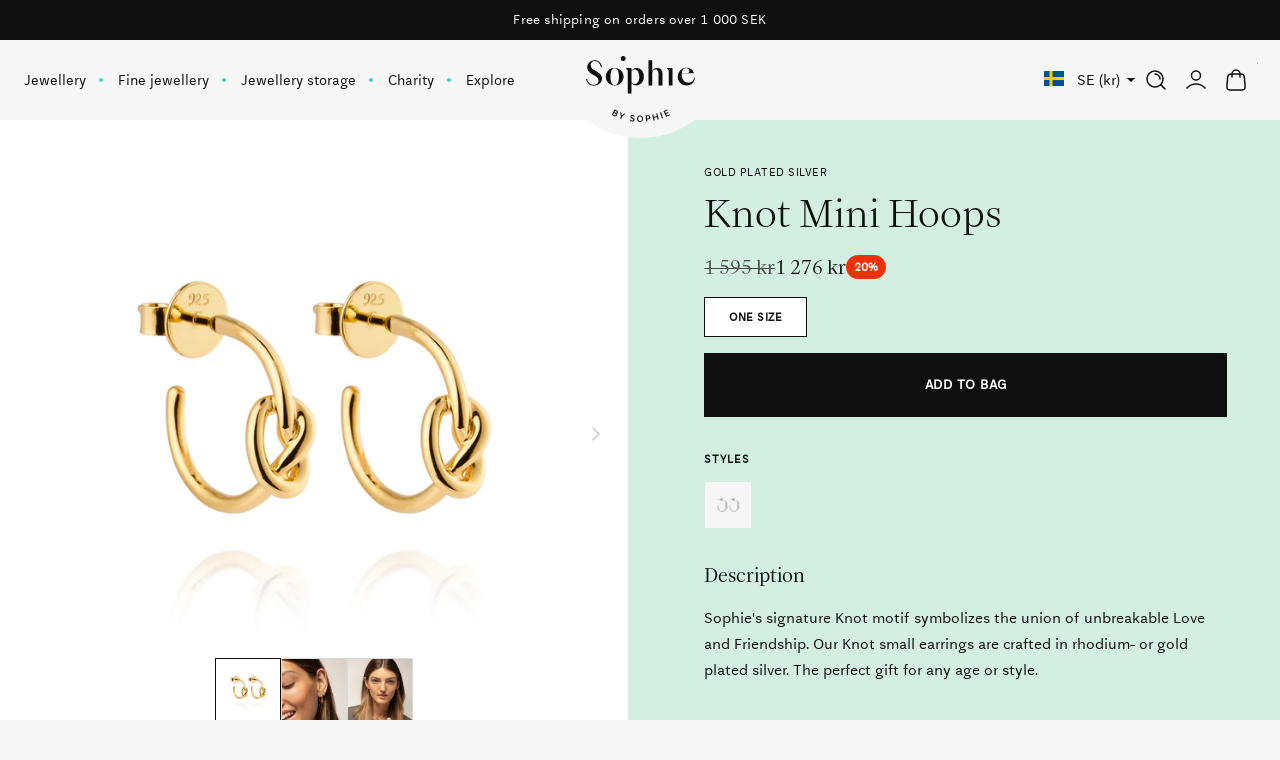

--- FILE ---
content_type: text/html; charset=utf-8
request_url: https://sophiebysophie.com/collections/sophiesfriends/products/knot-mini-hoops-gold
body_size: 44153
content:
<!doctype html><html class="no-js" lang="en"><head><meta charset="utf-8"><meta content="IE=edge" http-equiv="X-UA-Compatible"><meta content="width=device-width,initial-scale=1" name="viewport"><meta content="" name="theme-color"><link rel="canonical" href="https://sophiebysophie.com/products/knot-mini-hoops-gold"><link crossorigin href="https://cdn.shopify.com" rel="preconnect"><link rel="shortcut icon" href="//sophiebysophie.com/cdn/shop/files/sbys_favicon_32x32.png?v=1725897524" type="image/png"/><link href="//sophiebysophie.com/cdn/shop/t/18/assets/panagora.ddf7e45448e8e44d.css?v=17896783911914354071764080524" rel="preload stylesheet" as="style"/><title>Knot Mini Hoops in gold | Discover now  &ndash; Sophie by Sophie</title><meta name="description" content="Explore our iconic knot small earrings adored by women of all ages. It symbolizes eternal spiritual life, one with no beginning and no end. Exclusive Scandinavian Jewellery Design since 2006. Safe delivery and worldwide shipping."> 
<!-- Google Tag Manager -->
<script>(function(w,d,s,l,i){w[l]=w[l]||[];w[l].push({'gtm.start':
new Date().getTime(),event:'gtm.js'});var f=d.getElementsByTagName(s)[0],
j=d.createElement(s),dl=l!='dataLayer'?'&l='+l:'';j.async=true;j.src=
'https://www.googletagmanager.com/gtm.js?id='+i+dl;f.parentNode.insertBefore(j,f);
})(window,document,'script','dataLayer','GTM-M92JS9F');</script>
<!-- End Google Tag Manager -->
	
  <!-- Global site tag (gtag.js) - Google analytics -->
<script async src="https://www.googletagmanager.com/gtag/js?id=G-N25PW959TJ"></script>

<script>
	window.dataLayer = window.dataLayer || [];
	function gtag(){dataLayer.push(arguments);}
	gtag('js', new Date());
	gtag('config', 'G-N25PW959TJ');

	window.gaId = 'G-N25PW959TJ';
</script>
  
	<!-- Hotjar Tracking Code -->
	<script>
		(function(h,o,t,j,a,r){
			h.hj=h.hj||function(){(h.hj.q=h.hj.q||[]).push(arguments)};
			h._hjSettings={hjid:2977592,hjsv:6};
			a=o.getElementsByTagName('head')[0];
			r=o.createElement('script');r.async=1;
			r.src=t+h._hjSettings.hjid+j+h._hjSettings.hjsv;
			a.appendChild(r);
		})(window,document,'https://static.hotjar.com/c/hotjar-','.js?sv=');
	</script>

 

<meta property="og:site_name" content="Sophie by Sophie">
<meta property="og:url" content="https://sophiebysophie.com/products/knot-mini-hoops-gold">
<meta property="og:title" content="Knot Mini Hoops in gold | Discover now">
<meta property="og:type" content="product">
<meta property="og:description" content="Explore our iconic knot small earrings adored by women of all ages. It symbolizes eternal spiritual life, one with no beginning and no end. Exclusive Scandinavian Jewellery Design since 2006. Safe delivery and worldwide shipping."><meta property="og:image" content="http://sophiebysophie.com/cdn/shop/files/earring_1_-_front.jpg?v=1764944839">
	<meta property="og:image:secure_url" content="https://sophiebysophie.com/cdn/shop/files/earring_1_-_front.jpg?v=1764944839">
	<meta property="og:image:width" content="5000">
	<meta property="og:image:height" content="5000"><meta property="og:price:amount" content="1,276">
	<meta property="og:price:currency" content="SEK"><meta name="twitter:card" content="summary_large_image">
<meta name="twitter:title" content="Knot Mini Hoops in gold | Discover now">
<meta name="twitter:description" content="Explore our iconic knot small earrings adored by women of all ages. It symbolizes eternal spiritual life, one with no beginning and no end. Exclusive Scandinavian Jewellery Design since 2006. Safe delivery and worldwide shipping.">
 <style>
	/**
	* Aften Screen
	*/
	@font-face {
		font-family: "Aften Screen";
		src: url('//sophiebysophie.com/cdn/shop/t/18/assets/aften_screen.woff2?v=104102542871761880611664870325' ) format("woff2"),
			 url('//sophiebysophie.com/cdn/shop/t/18/assets/aften_screen.woff?v=134901021488408721171664870325' ) format("woff");
		font-style: normal;
		font-display: swap;
		font-weight: 400;
	}

	/**
	* Aften Screen Bold
	*/
	@font-face {
		font-family: "Aften Screen Bold";
		src: url('//sophiebysophie.com/cdn/shop/t/18/assets/aften_screen_bold.woff2?v=62365000582176155611664870325' ) format("woff2"),
			 url('//sophiebysophie.com/cdn/shop/t/18/assets/aften_screen_bold.woff?v=32140144019949116341664870325' ) format("woff");
		font-style: normal;
		font-display: swap;
		font-weight: 700;
	}

	/**
	* Aften Screen Small Caps
	*/
	@font-face {
		font-family: "Aften Screen SC";
		src: url('//sophiebysophie.com/cdn/shop/t/18/assets/aften_screen-sc.woff2?v=2926355980475682471664870324' ) format("woff2"),
			 url('//sophiebysophie.com/cdn/shop/t/18/assets/aften_screen-sc.woff?v=149683376541918640281664870324' ) format("woff");
		font-style: normal;
		font-display: swap;
		font-weight: 400;
	}

	/**
	* ES Face Light
	*/
	@font-face {
		font-family: "ES Face Light";
		src: url('//sophiebysophie.com/cdn/shop/t/18/assets/ESFace-Light.woff2?v=102160431874208527911664870325' ) format("woff2"),
			 url('//sophiebysophie.com/cdn/shop/t/18/assets/ESFace-Light.woff?v=18436929461067712821664870325' ) format("woff");
		font-style: normal;
		font-display: swap;
		font-weight: 300;
	}

	/**
	* ES Face Extra Light
	*/
	@font-face {
		font-family: "ES Face Extra Light";
		src: url('//sophiebysophie.com/cdn/shop/t/18/assets/ESFace-ExtraLight.woff2?v=28258333945005578691664870325' ) format("woff2"),
			 url('//sophiebysophie.com/cdn/shop/t/18/assets/ESFace-ExtraLight.woff?v=113925931320840423171664870325' ) format("woff");
		font-style: normal;
		font-display: swap;
		font-weight: 200;
	}

	html {
		-webkit-font-smoothing: antialiased;
		-moz-osx-font-smoothing: grayscale;
	}
</style>
 <script>window.performance && window.performance.mark && window.performance.mark('shopify.content_for_header.start');</script><meta name="google-site-verification" content="1x-jiWELRaS_37DBusN2OK0HVdZ1uneVNYZN7iz1U8U">
<meta name="google-site-verification" content="KxE5UrFlU7KxaCRtV0sOVBWs0Ew-HBozZYJ-ficcWck">
<meta name="facebook-domain-verification" content="lc0ph1po4vmw9s6litkxf1q8j763zg">
<meta id="shopify-digital-wallet" name="shopify-digital-wallet" content="/30378491949/digital_wallets/dialog">
<meta name="shopify-checkout-api-token" content="fae2303f1f0965f760e35364c9235f23">
<link rel="alternate" type="application/json+oembed" href="https://sophiebysophie.com/products/knot-mini-hoops-gold.oembed">
<script async="async" src="/checkouts/internal/preloads.js?locale=en-SE"></script>
<link rel="preconnect" href="https://shop.app" crossorigin="anonymous">
<script async="async" src="https://shop.app/checkouts/internal/preloads.js?locale=en-SE&shop_id=30378491949" crossorigin="anonymous"></script>
<script id="apple-pay-shop-capabilities" type="application/json">{"shopId":30378491949,"countryCode":"SE","currencyCode":"SEK","merchantCapabilities":["supports3DS"],"merchantId":"gid:\/\/shopify\/Shop\/30378491949","merchantName":"Sophie by Sophie","requiredBillingContactFields":["postalAddress","email","phone"],"requiredShippingContactFields":["postalAddress","email","phone"],"shippingType":"shipping","supportedNetworks":["visa","maestro","masterCard","amex"],"total":{"type":"pending","label":"Sophie by Sophie","amount":"1.00"},"shopifyPaymentsEnabled":true,"supportsSubscriptions":true}</script>
<script id="shopify-features" type="application/json">{"accessToken":"fae2303f1f0965f760e35364c9235f23","betas":["rich-media-storefront-analytics"],"domain":"sophiebysophie.com","predictiveSearch":true,"shopId":30378491949,"locale":"en"}</script>
<script>var Shopify = Shopify || {};
Shopify.shop = "sophiebysophie-dev.myshopify.com";
Shopify.locale = "en";
Shopify.currency = {"active":"SEK","rate":"1.0"};
Shopify.country = "SE";
Shopify.theme = {"name":"[Live] Sophie by Sophie x Panagora","id":135930282222,"schema_name":"Starter Theme","schema_version":"2.0.0","theme_store_id":null,"role":"main"};
Shopify.theme.handle = "null";
Shopify.theme.style = {"id":null,"handle":null};
Shopify.cdnHost = "sophiebysophie.com/cdn";
Shopify.routes = Shopify.routes || {};
Shopify.routes.root = "/";</script>
<script type="module">!function(o){(o.Shopify=o.Shopify||{}).modules=!0}(window);</script>
<script>!function(o){function n(){var o=[];function n(){o.push(Array.prototype.slice.apply(arguments))}return n.q=o,n}var t=o.Shopify=o.Shopify||{};t.loadFeatures=n(),t.autoloadFeatures=n()}(window);</script>
<script>
  window.ShopifyPay = window.ShopifyPay || {};
  window.ShopifyPay.apiHost = "shop.app\/pay";
  window.ShopifyPay.redirectState = null;
</script>
<script id="shop-js-analytics" type="application/json">{"pageType":"product"}</script>
<script defer="defer" async type="module" src="//sophiebysophie.com/cdn/shopifycloud/shop-js/modules/v2/client.init-shop-cart-sync_BN7fPSNr.en.esm.js"></script>
<script defer="defer" async type="module" src="//sophiebysophie.com/cdn/shopifycloud/shop-js/modules/v2/chunk.common_Cbph3Kss.esm.js"></script>
<script defer="defer" async type="module" src="//sophiebysophie.com/cdn/shopifycloud/shop-js/modules/v2/chunk.modal_DKumMAJ1.esm.js"></script>
<script type="module">
  await import("//sophiebysophie.com/cdn/shopifycloud/shop-js/modules/v2/client.init-shop-cart-sync_BN7fPSNr.en.esm.js");
await import("//sophiebysophie.com/cdn/shopifycloud/shop-js/modules/v2/chunk.common_Cbph3Kss.esm.js");
await import("//sophiebysophie.com/cdn/shopifycloud/shop-js/modules/v2/chunk.modal_DKumMAJ1.esm.js");

  window.Shopify.SignInWithShop?.initShopCartSync?.({"fedCMEnabled":true,"windoidEnabled":true});

</script>
<script>
  window.Shopify = window.Shopify || {};
  if (!window.Shopify.featureAssets) window.Shopify.featureAssets = {};
  window.Shopify.featureAssets['shop-js'] = {"shop-cart-sync":["modules/v2/client.shop-cart-sync_CJVUk8Jm.en.esm.js","modules/v2/chunk.common_Cbph3Kss.esm.js","modules/v2/chunk.modal_DKumMAJ1.esm.js"],"init-fed-cm":["modules/v2/client.init-fed-cm_7Fvt41F4.en.esm.js","modules/v2/chunk.common_Cbph3Kss.esm.js","modules/v2/chunk.modal_DKumMAJ1.esm.js"],"init-shop-email-lookup-coordinator":["modules/v2/client.init-shop-email-lookup-coordinator_Cc088_bR.en.esm.js","modules/v2/chunk.common_Cbph3Kss.esm.js","modules/v2/chunk.modal_DKumMAJ1.esm.js"],"init-windoid":["modules/v2/client.init-windoid_hPopwJRj.en.esm.js","modules/v2/chunk.common_Cbph3Kss.esm.js","modules/v2/chunk.modal_DKumMAJ1.esm.js"],"shop-button":["modules/v2/client.shop-button_B0jaPSNF.en.esm.js","modules/v2/chunk.common_Cbph3Kss.esm.js","modules/v2/chunk.modal_DKumMAJ1.esm.js"],"shop-cash-offers":["modules/v2/client.shop-cash-offers_DPIskqss.en.esm.js","modules/v2/chunk.common_Cbph3Kss.esm.js","modules/v2/chunk.modal_DKumMAJ1.esm.js"],"shop-toast-manager":["modules/v2/client.shop-toast-manager_CK7RT69O.en.esm.js","modules/v2/chunk.common_Cbph3Kss.esm.js","modules/v2/chunk.modal_DKumMAJ1.esm.js"],"init-shop-cart-sync":["modules/v2/client.init-shop-cart-sync_BN7fPSNr.en.esm.js","modules/v2/chunk.common_Cbph3Kss.esm.js","modules/v2/chunk.modal_DKumMAJ1.esm.js"],"init-customer-accounts-sign-up":["modules/v2/client.init-customer-accounts-sign-up_CfPf4CXf.en.esm.js","modules/v2/client.shop-login-button_DeIztwXF.en.esm.js","modules/v2/chunk.common_Cbph3Kss.esm.js","modules/v2/chunk.modal_DKumMAJ1.esm.js"],"pay-button":["modules/v2/client.pay-button_CgIwFSYN.en.esm.js","modules/v2/chunk.common_Cbph3Kss.esm.js","modules/v2/chunk.modal_DKumMAJ1.esm.js"],"init-customer-accounts":["modules/v2/client.init-customer-accounts_DQ3x16JI.en.esm.js","modules/v2/client.shop-login-button_DeIztwXF.en.esm.js","modules/v2/chunk.common_Cbph3Kss.esm.js","modules/v2/chunk.modal_DKumMAJ1.esm.js"],"avatar":["modules/v2/client.avatar_BTnouDA3.en.esm.js"],"init-shop-for-new-customer-accounts":["modules/v2/client.init-shop-for-new-customer-accounts_CsZy_esa.en.esm.js","modules/v2/client.shop-login-button_DeIztwXF.en.esm.js","modules/v2/chunk.common_Cbph3Kss.esm.js","modules/v2/chunk.modal_DKumMAJ1.esm.js"],"shop-follow-button":["modules/v2/client.shop-follow-button_BRMJjgGd.en.esm.js","modules/v2/chunk.common_Cbph3Kss.esm.js","modules/v2/chunk.modal_DKumMAJ1.esm.js"],"checkout-modal":["modules/v2/client.checkout-modal_B9Drz_yf.en.esm.js","modules/v2/chunk.common_Cbph3Kss.esm.js","modules/v2/chunk.modal_DKumMAJ1.esm.js"],"shop-login-button":["modules/v2/client.shop-login-button_DeIztwXF.en.esm.js","modules/v2/chunk.common_Cbph3Kss.esm.js","modules/v2/chunk.modal_DKumMAJ1.esm.js"],"lead-capture":["modules/v2/client.lead-capture_DXYzFM3R.en.esm.js","modules/v2/chunk.common_Cbph3Kss.esm.js","modules/v2/chunk.modal_DKumMAJ1.esm.js"],"shop-login":["modules/v2/client.shop-login_CA5pJqmO.en.esm.js","modules/v2/chunk.common_Cbph3Kss.esm.js","modules/v2/chunk.modal_DKumMAJ1.esm.js"],"payment-terms":["modules/v2/client.payment-terms_BxzfvcZJ.en.esm.js","modules/v2/chunk.common_Cbph3Kss.esm.js","modules/v2/chunk.modal_DKumMAJ1.esm.js"]};
</script>
<script>(function() {
  var isLoaded = false;
  function asyncLoad() {
    if (isLoaded) return;
    isLoaded = true;
    var urls = ["https:\/\/cdn.nfcube.com\/instafeed-aa00bf079c685b65affcd6334daea30c.js?shop=sophiebysophie-dev.myshopify.com"];
    for (var i = 0; i < urls.length; i++) {
      var s = document.createElement('script');
      s.type = 'text/javascript';
      s.async = true;
      s.src = urls[i];
      var x = document.getElementsByTagName('script')[0];
      x.parentNode.insertBefore(s, x);
    }
  };
  if(window.attachEvent) {
    window.attachEvent('onload', asyncLoad);
  } else {
    window.addEventListener('load', asyncLoad, false);
  }
})();</script>
<script id="__st">var __st={"a":30378491949,"offset":3600,"reqid":"bfc48fe0-e545-44a1-a027-94359a93434a-1769781328","pageurl":"sophiebysophie.com\/collections\/sophiesfriends\/products\/knot-mini-hoops-gold","u":"b9ed03f2d92c","p":"product","rtyp":"product","rid":7954245779694};</script>
<script>window.ShopifyPaypalV4VisibilityTracking = true;</script>
<script id="captcha-bootstrap">!function(){'use strict';const t='contact',e='account',n='new_comment',o=[[t,t],['blogs',n],['comments',n],[t,'customer']],c=[[e,'customer_login'],[e,'guest_login'],[e,'recover_customer_password'],[e,'create_customer']],r=t=>t.map((([t,e])=>`form[action*='/${t}']:not([data-nocaptcha='true']) input[name='form_type'][value='${e}']`)).join(','),a=t=>()=>t?[...document.querySelectorAll(t)].map((t=>t.form)):[];function s(){const t=[...o],e=r(t);return a(e)}const i='password',u='form_key',d=['recaptcha-v3-token','g-recaptcha-response','h-captcha-response',i],f=()=>{try{return window.sessionStorage}catch{return}},m='__shopify_v',_=t=>t.elements[u];function p(t,e,n=!1){try{const o=window.sessionStorage,c=JSON.parse(o.getItem(e)),{data:r}=function(t){const{data:e,action:n}=t;return t[m]||n?{data:e,action:n}:{data:t,action:n}}(c);for(const[e,n]of Object.entries(r))t.elements[e]&&(t.elements[e].value=n);n&&o.removeItem(e)}catch(o){console.error('form repopulation failed',{error:o})}}const l='form_type',E='cptcha';function T(t){t.dataset[E]=!0}const w=window,h=w.document,L='Shopify',v='ce_forms',y='captcha';let A=!1;((t,e)=>{const n=(g='f06e6c50-85a8-45c8-87d0-21a2b65856fe',I='https://cdn.shopify.com/shopifycloud/storefront-forms-hcaptcha/ce_storefront_forms_captcha_hcaptcha.v1.5.2.iife.js',D={infoText:'Protected by hCaptcha',privacyText:'Privacy',termsText:'Terms'},(t,e,n)=>{const o=w[L][v],c=o.bindForm;if(c)return c(t,g,e,D).then(n);var r;o.q.push([[t,g,e,D],n]),r=I,A||(h.body.append(Object.assign(h.createElement('script'),{id:'captcha-provider',async:!0,src:r})),A=!0)});var g,I,D;w[L]=w[L]||{},w[L][v]=w[L][v]||{},w[L][v].q=[],w[L][y]=w[L][y]||{},w[L][y].protect=function(t,e){n(t,void 0,e),T(t)},Object.freeze(w[L][y]),function(t,e,n,w,h,L){const[v,y,A,g]=function(t,e,n){const i=e?o:[],u=t?c:[],d=[...i,...u],f=r(d),m=r(i),_=r(d.filter((([t,e])=>n.includes(e))));return[a(f),a(m),a(_),s()]}(w,h,L),I=t=>{const e=t.target;return e instanceof HTMLFormElement?e:e&&e.form},D=t=>v().includes(t);t.addEventListener('submit',(t=>{const e=I(t);if(!e)return;const n=D(e)&&!e.dataset.hcaptchaBound&&!e.dataset.recaptchaBound,o=_(e),c=g().includes(e)&&(!o||!o.value);(n||c)&&t.preventDefault(),c&&!n&&(function(t){try{if(!f())return;!function(t){const e=f();if(!e)return;const n=_(t);if(!n)return;const o=n.value;o&&e.removeItem(o)}(t);const e=Array.from(Array(32),(()=>Math.random().toString(36)[2])).join('');!function(t,e){_(t)||t.append(Object.assign(document.createElement('input'),{type:'hidden',name:u})),t.elements[u].value=e}(t,e),function(t,e){const n=f();if(!n)return;const o=[...t.querySelectorAll(`input[type='${i}']`)].map((({name:t})=>t)),c=[...d,...o],r={};for(const[a,s]of new FormData(t).entries())c.includes(a)||(r[a]=s);n.setItem(e,JSON.stringify({[m]:1,action:t.action,data:r}))}(t,e)}catch(e){console.error('failed to persist form',e)}}(e),e.submit())}));const S=(t,e)=>{t&&!t.dataset[E]&&(n(t,e.some((e=>e===t))),T(t))};for(const o of['focusin','change'])t.addEventListener(o,(t=>{const e=I(t);D(e)&&S(e,y())}));const B=e.get('form_key'),M=e.get(l),P=B&&M;t.addEventListener('DOMContentLoaded',(()=>{const t=y();if(P)for(const e of t)e.elements[l].value===M&&p(e,B);[...new Set([...A(),...v().filter((t=>'true'===t.dataset.shopifyCaptcha))])].forEach((e=>S(e,t)))}))}(h,new URLSearchParams(w.location.search),n,t,e,['guest_login'])})(!0,!0)}();</script>
<script integrity="sha256-4kQ18oKyAcykRKYeNunJcIwy7WH5gtpwJnB7kiuLZ1E=" data-source-attribution="shopify.loadfeatures" defer="defer" src="//sophiebysophie.com/cdn/shopifycloud/storefront/assets/storefront/load_feature-a0a9edcb.js" crossorigin="anonymous"></script>
<script crossorigin="anonymous" defer="defer" src="//sophiebysophie.com/cdn/shopifycloud/storefront/assets/shopify_pay/storefront-65b4c6d7.js?v=20250812"></script>
<script data-source-attribution="shopify.dynamic_checkout.dynamic.init">var Shopify=Shopify||{};Shopify.PaymentButton=Shopify.PaymentButton||{isStorefrontPortableWallets:!0,init:function(){window.Shopify.PaymentButton.init=function(){};var t=document.createElement("script");t.src="https://sophiebysophie.com/cdn/shopifycloud/portable-wallets/latest/portable-wallets.en.js",t.type="module",document.head.appendChild(t)}};
</script>
<script data-source-attribution="shopify.dynamic_checkout.buyer_consent">
  function portableWalletsHideBuyerConsent(e){var t=document.getElementById("shopify-buyer-consent"),n=document.getElementById("shopify-subscription-policy-button");t&&n&&(t.classList.add("hidden"),t.setAttribute("aria-hidden","true"),n.removeEventListener("click",e))}function portableWalletsShowBuyerConsent(e){var t=document.getElementById("shopify-buyer-consent"),n=document.getElementById("shopify-subscription-policy-button");t&&n&&(t.classList.remove("hidden"),t.removeAttribute("aria-hidden"),n.addEventListener("click",e))}window.Shopify?.PaymentButton&&(window.Shopify.PaymentButton.hideBuyerConsent=portableWalletsHideBuyerConsent,window.Shopify.PaymentButton.showBuyerConsent=portableWalletsShowBuyerConsent);
</script>
<script>
  function portableWalletsCleanup(e){e&&e.src&&console.error("Failed to load portable wallets script "+e.src);var t=document.querySelectorAll("shopify-accelerated-checkout .shopify-payment-button__skeleton, shopify-accelerated-checkout-cart .wallet-cart-button__skeleton"),e=document.getElementById("shopify-buyer-consent");for(let e=0;e<t.length;e++)t[e].remove();e&&e.remove()}function portableWalletsNotLoadedAsModule(e){e instanceof ErrorEvent&&"string"==typeof e.message&&e.message.includes("import.meta")&&"string"==typeof e.filename&&e.filename.includes("portable-wallets")&&(window.removeEventListener("error",portableWalletsNotLoadedAsModule),window.Shopify.PaymentButton.failedToLoad=e,"loading"===document.readyState?document.addEventListener("DOMContentLoaded",window.Shopify.PaymentButton.init):window.Shopify.PaymentButton.init())}window.addEventListener("error",portableWalletsNotLoadedAsModule);
</script>

<script type="module" src="https://sophiebysophie.com/cdn/shopifycloud/portable-wallets/latest/portable-wallets.en.js" onError="portableWalletsCleanup(this)" crossorigin="anonymous"></script>
<script nomodule>
  document.addEventListener("DOMContentLoaded", portableWalletsCleanup);
</script>

<script id='scb4127' type='text/javascript' async='' src='https://sophiebysophie.com/cdn/shopifycloud/privacy-banner/storefront-banner.js'></script><link id="shopify-accelerated-checkout-styles" rel="stylesheet" media="screen" href="https://sophiebysophie.com/cdn/shopifycloud/portable-wallets/latest/accelerated-checkout-backwards-compat.css" crossorigin="anonymous">
<style id="shopify-accelerated-checkout-cart">
        #shopify-buyer-consent {
  margin-top: 1em;
  display: inline-block;
  width: 100%;
}

#shopify-buyer-consent.hidden {
  display: none;
}

#shopify-subscription-policy-button {
  background: none;
  border: none;
  padding: 0;
  text-decoration: underline;
  font-size: inherit;
  cursor: pointer;
}

#shopify-subscription-policy-button::before {
  box-shadow: none;
}

      </style>

<script>window.performance && window.performance.mark && window.performance.mark('shopify.content_for_header.end');</script><script>(function() {
				document.documentElement.className = document.documentElement.className.replace('no-js', 'js');
				document.documentElement.style.setProperty('--inner-height', `${window.innerHeight}px`);
			}());</script><script>(function() {
				window.app = window.app || {};
				window.app.currency = {
					format: "{{amount_no_decimals}} kr",
					iso: "SEK"
				}
			}());</script><link href="https://monorail-edge.shopifysvc.com" rel="dns-prefetch">
<script>(function(){if ("sendBeacon" in navigator && "performance" in window) {try {var session_token_from_headers = performance.getEntriesByType('navigation')[0].serverTiming.find(x => x.name == '_s').description;} catch {var session_token_from_headers = undefined;}var session_cookie_matches = document.cookie.match(/_shopify_s=([^;]*)/);var session_token_from_cookie = session_cookie_matches && session_cookie_matches.length === 2 ? session_cookie_matches[1] : "";var session_token = session_token_from_headers || session_token_from_cookie || "";function handle_abandonment_event(e) {var entries = performance.getEntries().filter(function(entry) {return /monorail-edge.shopifysvc.com/.test(entry.name);});if (!window.abandonment_tracked && entries.length === 0) {window.abandonment_tracked = true;var currentMs = Date.now();var navigation_start = performance.timing.navigationStart;var payload = {shop_id: 30378491949,url: window.location.href,navigation_start,duration: currentMs - navigation_start,session_token,page_type: "product"};window.navigator.sendBeacon("https://monorail-edge.shopifysvc.com/v1/produce", JSON.stringify({schema_id: "online_store_buyer_site_abandonment/1.1",payload: payload,metadata: {event_created_at_ms: currentMs,event_sent_at_ms: currentMs}}));}}window.addEventListener('pagehide', handle_abandonment_event);}}());</script>
<script id="web-pixels-manager-setup">(function e(e,d,r,n,o){if(void 0===o&&(o={}),!Boolean(null===(a=null===(i=window.Shopify)||void 0===i?void 0:i.analytics)||void 0===a?void 0:a.replayQueue)){var i,a;window.Shopify=window.Shopify||{};var t=window.Shopify;t.analytics=t.analytics||{};var s=t.analytics;s.replayQueue=[],s.publish=function(e,d,r){return s.replayQueue.push([e,d,r]),!0};try{self.performance.mark("wpm:start")}catch(e){}var l=function(){var e={modern:/Edge?\/(1{2}[4-9]|1[2-9]\d|[2-9]\d{2}|\d{4,})\.\d+(\.\d+|)|Firefox\/(1{2}[4-9]|1[2-9]\d|[2-9]\d{2}|\d{4,})\.\d+(\.\d+|)|Chrom(ium|e)\/(9{2}|\d{3,})\.\d+(\.\d+|)|(Maci|X1{2}).+ Version\/(15\.\d+|(1[6-9]|[2-9]\d|\d{3,})\.\d+)([,.]\d+|)( \(\w+\)|)( Mobile\/\w+|) Safari\/|Chrome.+OPR\/(9{2}|\d{3,})\.\d+\.\d+|(CPU[ +]OS|iPhone[ +]OS|CPU[ +]iPhone|CPU IPhone OS|CPU iPad OS)[ +]+(15[._]\d+|(1[6-9]|[2-9]\d|\d{3,})[._]\d+)([._]\d+|)|Android:?[ /-](13[3-9]|1[4-9]\d|[2-9]\d{2}|\d{4,})(\.\d+|)(\.\d+|)|Android.+Firefox\/(13[5-9]|1[4-9]\d|[2-9]\d{2}|\d{4,})\.\d+(\.\d+|)|Android.+Chrom(ium|e)\/(13[3-9]|1[4-9]\d|[2-9]\d{2}|\d{4,})\.\d+(\.\d+|)|SamsungBrowser\/([2-9]\d|\d{3,})\.\d+/,legacy:/Edge?\/(1[6-9]|[2-9]\d|\d{3,})\.\d+(\.\d+|)|Firefox\/(5[4-9]|[6-9]\d|\d{3,})\.\d+(\.\d+|)|Chrom(ium|e)\/(5[1-9]|[6-9]\d|\d{3,})\.\d+(\.\d+|)([\d.]+$|.*Safari\/(?![\d.]+ Edge\/[\d.]+$))|(Maci|X1{2}).+ Version\/(10\.\d+|(1[1-9]|[2-9]\d|\d{3,})\.\d+)([,.]\d+|)( \(\w+\)|)( Mobile\/\w+|) Safari\/|Chrome.+OPR\/(3[89]|[4-9]\d|\d{3,})\.\d+\.\d+|(CPU[ +]OS|iPhone[ +]OS|CPU[ +]iPhone|CPU IPhone OS|CPU iPad OS)[ +]+(10[._]\d+|(1[1-9]|[2-9]\d|\d{3,})[._]\d+)([._]\d+|)|Android:?[ /-](13[3-9]|1[4-9]\d|[2-9]\d{2}|\d{4,})(\.\d+|)(\.\d+|)|Mobile Safari.+OPR\/([89]\d|\d{3,})\.\d+\.\d+|Android.+Firefox\/(13[5-9]|1[4-9]\d|[2-9]\d{2}|\d{4,})\.\d+(\.\d+|)|Android.+Chrom(ium|e)\/(13[3-9]|1[4-9]\d|[2-9]\d{2}|\d{4,})\.\d+(\.\d+|)|Android.+(UC? ?Browser|UCWEB|U3)[ /]?(15\.([5-9]|\d{2,})|(1[6-9]|[2-9]\d|\d{3,})\.\d+)\.\d+|SamsungBrowser\/(5\.\d+|([6-9]|\d{2,})\.\d+)|Android.+MQ{2}Browser\/(14(\.(9|\d{2,})|)|(1[5-9]|[2-9]\d|\d{3,})(\.\d+|))(\.\d+|)|K[Aa][Ii]OS\/(3\.\d+|([4-9]|\d{2,})\.\d+)(\.\d+|)/},d=e.modern,r=e.legacy,n=navigator.userAgent;return n.match(d)?"modern":n.match(r)?"legacy":"unknown"}(),u="modern"===l?"modern":"legacy",c=(null!=n?n:{modern:"",legacy:""})[u],f=function(e){return[e.baseUrl,"/wpm","/b",e.hashVersion,"modern"===e.buildTarget?"m":"l",".js"].join("")}({baseUrl:d,hashVersion:r,buildTarget:u}),m=function(e){var d=e.version,r=e.bundleTarget,n=e.surface,o=e.pageUrl,i=e.monorailEndpoint;return{emit:function(e){var a=e.status,t=e.errorMsg,s=(new Date).getTime(),l=JSON.stringify({metadata:{event_sent_at_ms:s},events:[{schema_id:"web_pixels_manager_load/3.1",payload:{version:d,bundle_target:r,page_url:o,status:a,surface:n,error_msg:t},metadata:{event_created_at_ms:s}}]});if(!i)return console&&console.warn&&console.warn("[Web Pixels Manager] No Monorail endpoint provided, skipping logging."),!1;try{return self.navigator.sendBeacon.bind(self.navigator)(i,l)}catch(e){}var u=new XMLHttpRequest;try{return u.open("POST",i,!0),u.setRequestHeader("Content-Type","text/plain"),u.send(l),!0}catch(e){return console&&console.warn&&console.warn("[Web Pixels Manager] Got an unhandled error while logging to Monorail."),!1}}}}({version:r,bundleTarget:l,surface:e.surface,pageUrl:self.location.href,monorailEndpoint:e.monorailEndpoint});try{o.browserTarget=l,function(e){var d=e.src,r=e.async,n=void 0===r||r,o=e.onload,i=e.onerror,a=e.sri,t=e.scriptDataAttributes,s=void 0===t?{}:t,l=document.createElement("script"),u=document.querySelector("head"),c=document.querySelector("body");if(l.async=n,l.src=d,a&&(l.integrity=a,l.crossOrigin="anonymous"),s)for(var f in s)if(Object.prototype.hasOwnProperty.call(s,f))try{l.dataset[f]=s[f]}catch(e){}if(o&&l.addEventListener("load",o),i&&l.addEventListener("error",i),u)u.appendChild(l);else{if(!c)throw new Error("Did not find a head or body element to append the script");c.appendChild(l)}}({src:f,async:!0,onload:function(){if(!function(){var e,d;return Boolean(null===(d=null===(e=window.Shopify)||void 0===e?void 0:e.analytics)||void 0===d?void 0:d.initialized)}()){var d=window.webPixelsManager.init(e)||void 0;if(d){var r=window.Shopify.analytics;r.replayQueue.forEach((function(e){var r=e[0],n=e[1],o=e[2];d.publishCustomEvent(r,n,o)})),r.replayQueue=[],r.publish=d.publishCustomEvent,r.visitor=d.visitor,r.initialized=!0}}},onerror:function(){return m.emit({status:"failed",errorMsg:"".concat(f," has failed to load")})},sri:function(e){var d=/^sha384-[A-Za-z0-9+/=]+$/;return"string"==typeof e&&d.test(e)}(c)?c:"",scriptDataAttributes:o}),m.emit({status:"loading"})}catch(e){m.emit({status:"failed",errorMsg:(null==e?void 0:e.message)||"Unknown error"})}}})({shopId: 30378491949,storefrontBaseUrl: "https://sophiebysophie.com",extensionsBaseUrl: "https://extensions.shopifycdn.com/cdn/shopifycloud/web-pixels-manager",monorailEndpoint: "https://monorail-edge.shopifysvc.com/unstable/produce_batch",surface: "storefront-renderer",enabledBetaFlags: ["2dca8a86"],webPixelsConfigList: [{"id":"1039106388","configuration":"{\"config\":\"{\\\"google_tag_ids\\\":[\\\"G-N25PW959TJ\\\",\\\"AW-955996539\\\",\\\"GT-5DDNMBH\\\"],\\\"target_country\\\":\\\"SE\\\",\\\"gtag_events\\\":[{\\\"type\\\":\\\"begin_checkout\\\",\\\"action_label\\\":[\\\"G-N25PW959TJ\\\",\\\"AW-955996539\\\/0zjXCLPolOUBEPuy7ccD\\\"]},{\\\"type\\\":\\\"search\\\",\\\"action_label\\\":[\\\"G-N25PW959TJ\\\",\\\"AW-955996539\\\/LL7-CLbolOUBEPuy7ccD\\\"]},{\\\"type\\\":\\\"view_item\\\",\\\"action_label\\\":[\\\"G-N25PW959TJ\\\",\\\"AW-955996539\\\/KuFFCK3olOUBEPuy7ccD\\\",\\\"MC-4YT1E43MST\\\"]},{\\\"type\\\":\\\"purchase\\\",\\\"action_label\\\":[\\\"G-N25PW959TJ\\\",\\\"AW-955996539\\\/zUgYCKrolOUBEPuy7ccD\\\",\\\"MC-4YT1E43MST\\\"]},{\\\"type\\\":\\\"page_view\\\",\\\"action_label\\\":[\\\"G-N25PW959TJ\\\",\\\"AW-955996539\\\/gh6ICK_nlOUBEPuy7ccD\\\",\\\"MC-4YT1E43MST\\\"]},{\\\"type\\\":\\\"add_payment_info\\\",\\\"action_label\\\":[\\\"G-N25PW959TJ\\\",\\\"AW-955996539\\\/iFtNCLnolOUBEPuy7ccD\\\"]},{\\\"type\\\":\\\"add_to_cart\\\",\\\"action_label\\\":[\\\"G-N25PW959TJ\\\",\\\"AW-955996539\\\/TTyfCLDolOUBEPuy7ccD\\\"]}],\\\"enable_monitoring_mode\\\":false}\"}","eventPayloadVersion":"v1","runtimeContext":"OPEN","scriptVersion":"b2a88bafab3e21179ed38636efcd8a93","type":"APP","apiClientId":1780363,"privacyPurposes":[],"dataSharingAdjustments":{"protectedCustomerApprovalScopes":["read_customer_address","read_customer_email","read_customer_name","read_customer_personal_data","read_customer_phone"]}},{"id":"482771284","configuration":"{\"pixel_id\":\"501345061074420\",\"pixel_type\":\"facebook_pixel\",\"metaapp_system_user_token\":\"-\"}","eventPayloadVersion":"v1","runtimeContext":"OPEN","scriptVersion":"ca16bc87fe92b6042fbaa3acc2fbdaa6","type":"APP","apiClientId":2329312,"privacyPurposes":["ANALYTICS","MARKETING","SALE_OF_DATA"],"dataSharingAdjustments":{"protectedCustomerApprovalScopes":["read_customer_address","read_customer_email","read_customer_name","read_customer_personal_data","read_customer_phone"]}},{"id":"shopify-app-pixel","configuration":"{}","eventPayloadVersion":"v1","runtimeContext":"STRICT","scriptVersion":"0450","apiClientId":"shopify-pixel","type":"APP","privacyPurposes":["ANALYTICS","MARKETING"]},{"id":"shopify-custom-pixel","eventPayloadVersion":"v1","runtimeContext":"LAX","scriptVersion":"0450","apiClientId":"shopify-pixel","type":"CUSTOM","privacyPurposes":["ANALYTICS","MARKETING"]}],isMerchantRequest: false,initData: {"shop":{"name":"Sophie by Sophie","paymentSettings":{"currencyCode":"SEK"},"myshopifyDomain":"sophiebysophie-dev.myshopify.com","countryCode":"SE","storefrontUrl":"https:\/\/sophiebysophie.com"},"customer":null,"cart":null,"checkout":null,"productVariants":[{"price":{"amount":1276.0,"currencyCode":"SEK"},"product":{"title":"Knot Mini Hoops","vendor":"Sophie by Sophie","id":"7954245779694","untranslatedTitle":"Knot Mini Hoops","url":"\/products\/knot-mini-hoops-gold","type":"Earrings"},"id":"43698034213102","image":{"src":"\/\/sophiebysophie.com\/cdn\/shop\/files\/earring_1_-_front.jpg?v=1764944839"},"sku":"E2104GPS0-OS","title":"One size \/ Gold plated silver","untranslatedTitle":"One size \/ Gold plated silver"}],"purchasingCompany":null},},"https://sophiebysophie.com/cdn","1d2a099fw23dfb22ep557258f5m7a2edbae",{"modern":"","legacy":""},{"shopId":"30378491949","storefrontBaseUrl":"https:\/\/sophiebysophie.com","extensionBaseUrl":"https:\/\/extensions.shopifycdn.com\/cdn\/shopifycloud\/web-pixels-manager","surface":"storefront-renderer","enabledBetaFlags":"[\"2dca8a86\"]","isMerchantRequest":"false","hashVersion":"1d2a099fw23dfb22ep557258f5m7a2edbae","publish":"custom","events":"[[\"page_viewed\",{}],[\"product_viewed\",{\"productVariant\":{\"price\":{\"amount\":1276.0,\"currencyCode\":\"SEK\"},\"product\":{\"title\":\"Knot Mini Hoops\",\"vendor\":\"Sophie by Sophie\",\"id\":\"7954245779694\",\"untranslatedTitle\":\"Knot Mini Hoops\",\"url\":\"\/products\/knot-mini-hoops-gold\",\"type\":\"Earrings\"},\"id\":\"43698034213102\",\"image\":{\"src\":\"\/\/sophiebysophie.com\/cdn\/shop\/files\/earring_1_-_front.jpg?v=1764944839\"},\"sku\":\"E2104GPS0-OS\",\"title\":\"One size \/ Gold plated silver\",\"untranslatedTitle\":\"One size \/ Gold plated silver\"}}]]"});</script><script>
  window.ShopifyAnalytics = window.ShopifyAnalytics || {};
  window.ShopifyAnalytics.meta = window.ShopifyAnalytics.meta || {};
  window.ShopifyAnalytics.meta.currency = 'SEK';
  var meta = {"product":{"id":7954245779694,"gid":"gid:\/\/shopify\/Product\/7954245779694","vendor":"Sophie by Sophie","type":"Earrings","handle":"knot-mini-hoops-gold","variants":[{"id":43698034213102,"price":127600,"name":"Knot Mini Hoops - One size \/ Gold plated silver","public_title":"One size \/ Gold plated silver","sku":"E2104GPS0-OS"}],"remote":false},"page":{"pageType":"product","resourceType":"product","resourceId":7954245779694,"requestId":"bfc48fe0-e545-44a1-a027-94359a93434a-1769781328"}};
  for (var attr in meta) {
    window.ShopifyAnalytics.meta[attr] = meta[attr];
  }
</script>
<script class="analytics">
  (function () {
    var customDocumentWrite = function(content) {
      var jquery = null;

      if (window.jQuery) {
        jquery = window.jQuery;
      } else if (window.Checkout && window.Checkout.$) {
        jquery = window.Checkout.$;
      }

      if (jquery) {
        jquery('body').append(content);
      }
    };

    var hasLoggedConversion = function(token) {
      if (token) {
        return document.cookie.indexOf('loggedConversion=' + token) !== -1;
      }
      return false;
    }

    var setCookieIfConversion = function(token) {
      if (token) {
        var twoMonthsFromNow = new Date(Date.now());
        twoMonthsFromNow.setMonth(twoMonthsFromNow.getMonth() + 2);

        document.cookie = 'loggedConversion=' + token + '; expires=' + twoMonthsFromNow;
      }
    }

    var trekkie = window.ShopifyAnalytics.lib = window.trekkie = window.trekkie || [];
    if (trekkie.integrations) {
      return;
    }
    trekkie.methods = [
      'identify',
      'page',
      'ready',
      'track',
      'trackForm',
      'trackLink'
    ];
    trekkie.factory = function(method) {
      return function() {
        var args = Array.prototype.slice.call(arguments);
        args.unshift(method);
        trekkie.push(args);
        return trekkie;
      };
    };
    for (var i = 0; i < trekkie.methods.length; i++) {
      var key = trekkie.methods[i];
      trekkie[key] = trekkie.factory(key);
    }
    trekkie.load = function(config) {
      trekkie.config = config || {};
      trekkie.config.initialDocumentCookie = document.cookie;
      var first = document.getElementsByTagName('script')[0];
      var script = document.createElement('script');
      script.type = 'text/javascript';
      script.onerror = function(e) {
        var scriptFallback = document.createElement('script');
        scriptFallback.type = 'text/javascript';
        scriptFallback.onerror = function(error) {
                var Monorail = {
      produce: function produce(monorailDomain, schemaId, payload) {
        var currentMs = new Date().getTime();
        var event = {
          schema_id: schemaId,
          payload: payload,
          metadata: {
            event_created_at_ms: currentMs,
            event_sent_at_ms: currentMs
          }
        };
        return Monorail.sendRequest("https://" + monorailDomain + "/v1/produce", JSON.stringify(event));
      },
      sendRequest: function sendRequest(endpointUrl, payload) {
        // Try the sendBeacon API
        if (window && window.navigator && typeof window.navigator.sendBeacon === 'function' && typeof window.Blob === 'function' && !Monorail.isIos12()) {
          var blobData = new window.Blob([payload], {
            type: 'text/plain'
          });

          if (window.navigator.sendBeacon(endpointUrl, blobData)) {
            return true;
          } // sendBeacon was not successful

        } // XHR beacon

        var xhr = new XMLHttpRequest();

        try {
          xhr.open('POST', endpointUrl);
          xhr.setRequestHeader('Content-Type', 'text/plain');
          xhr.send(payload);
        } catch (e) {
          console.log(e);
        }

        return false;
      },
      isIos12: function isIos12() {
        return window.navigator.userAgent.lastIndexOf('iPhone; CPU iPhone OS 12_') !== -1 || window.navigator.userAgent.lastIndexOf('iPad; CPU OS 12_') !== -1;
      }
    };
    Monorail.produce('monorail-edge.shopifysvc.com',
      'trekkie_storefront_load_errors/1.1',
      {shop_id: 30378491949,
      theme_id: 135930282222,
      app_name: "storefront",
      context_url: window.location.href,
      source_url: "//sophiebysophie.com/cdn/s/trekkie.storefront.c59ea00e0474b293ae6629561379568a2d7c4bba.min.js"});

        };
        scriptFallback.async = true;
        scriptFallback.src = '//sophiebysophie.com/cdn/s/trekkie.storefront.c59ea00e0474b293ae6629561379568a2d7c4bba.min.js';
        first.parentNode.insertBefore(scriptFallback, first);
      };
      script.async = true;
      script.src = '//sophiebysophie.com/cdn/s/trekkie.storefront.c59ea00e0474b293ae6629561379568a2d7c4bba.min.js';
      first.parentNode.insertBefore(script, first);
    };
    trekkie.load(
      {"Trekkie":{"appName":"storefront","development":false,"defaultAttributes":{"shopId":30378491949,"isMerchantRequest":null,"themeId":135930282222,"themeCityHash":"12484605974415372529","contentLanguage":"en","currency":"SEK","eventMetadataId":"fe2bfbdc-c340-48cc-b052-3f2ff333fbe4"},"isServerSideCookieWritingEnabled":true,"monorailRegion":"shop_domain","enabledBetaFlags":["65f19447","b5387b81"]},"Session Attribution":{},"S2S":{"facebookCapiEnabled":true,"source":"trekkie-storefront-renderer","apiClientId":580111}}
    );

    var loaded = false;
    trekkie.ready(function() {
      if (loaded) return;
      loaded = true;

      window.ShopifyAnalytics.lib = window.trekkie;

      var originalDocumentWrite = document.write;
      document.write = customDocumentWrite;
      try { window.ShopifyAnalytics.merchantGoogleAnalytics.call(this); } catch(error) {};
      document.write = originalDocumentWrite;

      window.ShopifyAnalytics.lib.page(null,{"pageType":"product","resourceType":"product","resourceId":7954245779694,"requestId":"bfc48fe0-e545-44a1-a027-94359a93434a-1769781328","shopifyEmitted":true});

      var match = window.location.pathname.match(/checkouts\/(.+)\/(thank_you|post_purchase)/)
      var token = match? match[1]: undefined;
      if (!hasLoggedConversion(token)) {
        setCookieIfConversion(token);
        window.ShopifyAnalytics.lib.track("Viewed Product",{"currency":"SEK","variantId":43698034213102,"productId":7954245779694,"productGid":"gid:\/\/shopify\/Product\/7954245779694","name":"Knot Mini Hoops - One size \/ Gold plated silver","price":"1276.00","sku":"E2104GPS0-OS","brand":"Sophie by Sophie","variant":"One size \/ Gold plated silver","category":"Earrings","nonInteraction":true,"remote":false},undefined,undefined,{"shopifyEmitted":true});
      window.ShopifyAnalytics.lib.track("monorail:\/\/trekkie_storefront_viewed_product\/1.1",{"currency":"SEK","variantId":43698034213102,"productId":7954245779694,"productGid":"gid:\/\/shopify\/Product\/7954245779694","name":"Knot Mini Hoops - One size \/ Gold plated silver","price":"1276.00","sku":"E2104GPS0-OS","brand":"Sophie by Sophie","variant":"One size \/ Gold plated silver","category":"Earrings","nonInteraction":true,"remote":false,"referer":"https:\/\/sophiebysophie.com\/collections\/sophiesfriends\/products\/knot-mini-hoops-gold"});
      }
    });


        var eventsListenerScript = document.createElement('script');
        eventsListenerScript.async = true;
        eventsListenerScript.src = "//sophiebysophie.com/cdn/shopifycloud/storefront/assets/shop_events_listener-3da45d37.js";
        document.getElementsByTagName('head')[0].appendChild(eventsListenerScript);

})();</script>
  <script>
  if (!window.ga || (window.ga && typeof window.ga !== 'function')) {
    window.ga = function ga() {
      (window.ga.q = window.ga.q || []).push(arguments);
      if (window.Shopify && window.Shopify.analytics && typeof window.Shopify.analytics.publish === 'function') {
        window.Shopify.analytics.publish("ga_stub_called", {}, {sendTo: "google_osp_migration"});
      }
      console.error("Shopify's Google Analytics stub called with:", Array.from(arguments), "\nSee https://help.shopify.com/manual/promoting-marketing/pixels/pixel-migration#google for more information.");
    };
    if (window.Shopify && window.Shopify.analytics && typeof window.Shopify.analytics.publish === 'function') {
      window.Shopify.analytics.publish("ga_stub_initialized", {}, {sendTo: "google_osp_migration"});
    }
  }
</script>
<script
  defer
  src="https://sophiebysophie.com/cdn/shopifycloud/perf-kit/shopify-perf-kit-3.1.0.min.js"
  data-application="storefront-renderer"
  data-shop-id="30378491949"
  data-render-region="gcp-us-east1"
  data-page-type="product"
  data-theme-instance-id="135930282222"
  data-theme-name="Starter Theme"
  data-theme-version="2.0.0"
  data-monorail-region="shop_domain"
  data-resource-timing-sampling-rate="10"
  data-shs="true"
  data-shs-beacon="true"
  data-shs-export-with-fetch="true"
  data-shs-logs-sample-rate="1"
  data-shs-beacon-endpoint="https://sophiebysophie.com/api/collect"
></script>
</head><body class="site-wrapper  body__products--page body__product-knot-mini-hoops-gold">
              
              
<!-- Google Tag Manager (noscript) -->
<noscript><iframe src="https://www.googletagmanager.com/ns.html?id=GTM-M92JS9F"
height="0" width="0" style="display:none;visibility:hidden"></iframe></noscript>
<!-- End Google Tag Manager (noscript) -->

 <a class="skip-to-content-link button sr-only" href="#MainContent" rel="help">Skip to content </a><div id="shopify-section-announcement-bar" class="shopify-section">
	

	
		<div class="announcement-bar js-announcement-bar">
			<div class="announcement-bar__inner">
				
					<div class="swiper-container">
						<div class="swiper-wrapper">
							
<div class="swiper-slide announcement-bar__container" role="region" aria-label="Announcement" >
						
							<a href="/pages/christmas-offers"
								rel="announcement-bar-link"
						
								class="announcement-bar__content"
							>
									<span class="announcement-bar__message">
										Free shipping on orders over 1 000 SEK
									</span><span class="announcement-bar__link">
											
										</span>
							</a>
						
					</div><div class="swiper-slide announcement-bar__container" role="region" aria-label="Announcement" >
						
							<a href="/collections/multi-stone-huggies"
								rel="announcement-bar-link"
						
								class="announcement-bar__content"
							>
									<span class="announcement-bar__message">
										Right to return your items within 30 days
									</span><span class="announcement-bar__link">
											Shop now
										</span>
							</a>
						
					</div>
						</div>
						<button class="swiper-button-prev" type="button">
							<span class="sr-only">Previous slide</span>
							



		<svg viewBox="0 0 16 16" class="icon w-16 h-16 rotate-180" xmlns="http://www.w3.org/2000/svg"><title>icon/arrow</title><path d="M8 0L6.585 1.415 12.17 7H0v2h12.17l-5.585 5.585L8 16l8-8z" fill="#000" fill-rule="nonzero"/></svg>
	

						</button>
						<button class="swiper-button-next" type="button">
							<span class="sr-only">Next slide</span>
							



		<svg viewBox="0 0 16 16" class="icon w-16 h-16 " xmlns="http://www.w3.org/2000/svg"><title>icon/arrow</title><path d="M8 0L6.585 1.415 12.17 7H0v2h12.17l-5.585 5.585L8 16l8-8z" fill="#000" fill-rule="nonzero"/></svg>
	

						</button>
					</div>
				
              
			</div>
		</div>
	





</div> <div id="shopify-section-header" class="shopify-section">

<header class="header js-header">
	<div class="header__container">
		<div class="header-main js-header-main">
			<div class="header-main__container">
				<ul class="header-actions-nav header-mobile-navigation">
					<li
						class="header-actions-nav__item header-actions-nav__item--menu"
						data-module="modal"
						data-target="mobile-navigation"
					>
						<button
							id="header-nav-trigger"
							class="header-nav-trigger"
							aria-label="menu trigger"
						>
							<span class="icon icon-menu"></span>
						</button>
					</li>
					<li
						class="
							header-actions-nav__item
							header-actions-nav__item--search
						"
						data-module="modal"
						data-target="search-modal"
					>
						<a
							class=" header-actions-nav__link js-ga-event"
							href="/search"
							data-ga-event="search"
							aria-label="search link"
						>
							<span class="icon icon-search"></span>
						</a>
					</li>
				</ul>

				<nav class="header-nav" aria-label="Main navigation">
	<ul class="header-nav__list">
		
			
			
				<li class="header-nav__item">
					<a
						id="jewellery-trigger"
						 href="/collections/jewellery" 
						data-target="#jewellery"
						class="
							header-nav__trigger
							js-header-nav__trigger
							
								header-nav__trigger--link
							
						"
						aria-controls="jewellery"
						aria-expanded="false"
					>
						<span>Jewellery</span>
					</a>
				</li>
			
		
			
			
				<li class="header-nav__item">
					<a
						id="fine-jewellery-trigger"
						 href="/collections/fine-jewellery" 
						data-target="#fine-jewellery"
						class="
							header-nav__trigger
							js-header-nav__trigger
							
								header-nav__trigger--link
							
						"
						aria-controls="fine-jewellery"
						aria-expanded="false"
					>
						<span>Fine jewellery</span>
					</a>
				</li>
			
		
			
			
				<li class="header-nav__item">
					<a
						id="jewellery-storage-trigger"
						 href="/collections/jewellery-storage" 
						data-target="#jewellery-storage"
						class="
							header-nav__trigger
							js-header-nav__trigger
							
								header-nav__trigger--link
							
						"
						aria-controls="jewellery-storage"
						aria-expanded="false"
					>
						<span>Jewellery storage</span>
					</a>
				</li>
			
		
			
			
				<li class="header-nav__item">
					<a
						id="charity-trigger"
						 href="/pages/charity-weekend" 
						data-target="#charity"
						class="
							header-nav__trigger
							js-header-nav__trigger
							
								header-nav__trigger--link
							
						"
						aria-controls="charity"
						aria-expanded="false"
					>
						<span>Charity</span>
					</a>
				</li>
			
		
			
			
				<li class="header-nav__item">
					<a
						id="explore-trigger"
						 href="/collections/all-collections" 
						data-target="#explore"
						class="
							header-nav__trigger
							js-header-nav__trigger
							
								header-nav__trigger--link
							
						"
						aria-controls="explore"
						aria-expanded="false"
					>
						<span>Explore</span>
					</a>
				</li>
			
		
	</ul>
</nav>


	
		

		
			<section
					id="jewellery"
					class="header-nav-section menu-count--3 cards-count--3 "
					role="region"
					aria-labelledby="jewellery-trigger"
				hidden
			>
				<div class="header-nav-section__container">
					<div class="menu-item">
    <div class="menu-item__header">
        
            <a href="/collections/jewellery" class="link">
                <span>Categories</span>
            </a>
        
    </div>
    <div class="menu-item__content">
        <ul class="menu-item__list">
            
                <li>
                    <a href="/collections/jewellery" class="link">
                        <span>View all</span>
                    </a>
                </li>
            
                <li>
                    <a href="/collections/earrings" class="link">
                        <span>Earrings</span>
                    </a>
                </li>
            
                <li>
                    <a href="/collections/rings" class="link">
                        <span>Rings</span>
                    </a>
                </li>
            
                <li>
                    <a href="/collections/bracelets" class="link">
                        <span>Bracelets</span>
                    </a>
                </li>
            
                <li>
                    <a href="/collections/necklaces" class="link">
                        <span>Necklaces</span>
                    </a>
                </li>
            
        </ul>
    </div>
</div>
<div class="menu-item">
    <div class="menu-item__header">
        
            <div>
                <span>Metals</span>
            </div>
        
    </div>
    <div class="menu-item__content">
        <ul class="menu-item__list">
            
                <li>
                    <a href="/collections/gold-plated-silver" class="link">
                        <span>Gold plated silver</span>
                    </a>
                </li>
            
                <li>
                    <a href="/collections/gold-plated-brass" class="link">
                        <span>Gold plated brass</span>
                    </a>
                </li>
            
                <li>
                    <a href="/collections/rhodium-plated-silver" class="link">
                        <span>Rhodium plated silver</span>
                    </a>
                </li>
            
                <li>
                    <a href="/collections/rhodium-plated-brass" class="link">
                        <span>Rhodium plated brass</span>
                    </a>
                </li>
            
        </ul>
    </div>
</div>
<div class="menu-item">
    <div class="menu-item__header">
        
            <a href="/collections/new-arrivals-jewellery" class="link">
                <span>Discover</span>
            </a>
        
    </div>
    <div class="menu-item__content">
        <ul class="menu-item__list">
            
                <li>
                    <a href="/pages/gift-ideas" class="link">
                        <span>Gift ideas</span>
                    </a>
                </li>
            
                <li>
                    <a href="/collections/bestsellers" class="link">
                        <span>Bestsellers</span>
                    </a>
                </li>
            
                <li>
                    <a href="/collections/gift-cards" class="link">
                        <span>Gift cards</span>
                    </a>
                </li>
            
        </ul>
    </div>
</div>

<div class="menu-item menu-item--card">
	<a href="/collections/bracelets" class="menu-item__link">
		<div
			class="menu-item__content menu-item__content--card"
			style="--bg-opacity: 0;
--bg-gradient-position: 0;
--bg-gradient-opacity: 0;"
		>
			<div class="aspect-ratio-4:6">
				<img
					src="//sophiebysophie.com/cdn/shop/files/Blue_Bold_Modern_Fashion_Coming_Soon_Poster_550x.png?v=1750758975"
					width="1587"
					height="2245"
					alt=""
					class="menu-item__image lazy"
					loading="lazy"
				>
			</div>
		</div>
		<div class="menu-item__header menu-item__header--card light">
			<span>Bracelets</span>
		</div>
	</a>
</div>

<div class="menu-item menu-item--card">
	<a href="/collections/earrings" class="menu-item__link">
		<div
			class="menu-item__content menu-item__content--card"
			style="--bg-opacity: 0;
--bg-gradient-position: 0;
--bg-gradient-opacity: 0;"
		>
			<div class="aspect-ratio-4:6">
				<img
					src="//sophiebysophie.com/cdn/shop/files/Banner-2_550x.jpg?v=1664946627"
					width="600"
					height="900"
					alt=""
					class="menu-item__image lazy"
					loading="lazy"
				>
			</div>
		</div>
		<div class="menu-item__header menu-item__header--card light">
			<span>Earrings</span>
		</div>
	</a>
</div>

<div class="menu-item menu-item--card">
	<a href="/collections/necklaces" class="menu-item__link">
		<div
			class="menu-item__content menu-item__content--card"
			style="--bg-opacity: 0;
--bg-gradient-position: 0;
--bg-gradient-opacity: 0;"
		>
			<div class="aspect-ratio-4:6">
				<img
					src="//sophiebysophie.com/cdn/shop/files/Bild_3_550x.jpg?v=1750758289"
					width="2400"
					height="3600"
					alt=""
					class="menu-item__image lazy"
					loading="lazy"
				>
			</div>
		</div>
		<div class="menu-item__header menu-item__header--card light">
			<span>Necklaces</span>
		</div>
	</a>
</div>


				</div>
			</section>
		
	
		

		
			<section
					id="fine-jewellery"
					class="header-nav-section menu-count--3 cards-count--3 "
					role="region"
					aria-labelledby="fine-jewellery-trigger"
				hidden
			>
				<div class="header-nav-section__container">
					<div class="menu-item">
    <div class="menu-item__header">
        
            <div>
                <span>Categories</span>
            </div>
        
    </div>
    <div class="menu-item__content">
        <ul class="menu-item__list">
            
                <li>
                    <a href="/collections/18k-gold-bracelets" class="link">
                        <span>18K Gold Bracelets</span>
                    </a>
                </li>
            
                <li>
                    <a href="/collections/18k-gold-earrings-1" class="link">
                        <span>18K Gold Earrings</span>
                    </a>
                </li>
            
                <li>
                    <a href="/collections/18k-gold-rings" class="link">
                        <span>18K Gold Rings</span>
                    </a>
                </li>
            
                <li>
                    <a href="/collections/18k-gold-necklaces" class="link">
                        <span>18K Gold Necklaces</span>
                    </a>
                </li>
            
                <li>
                    <a href="/collections/18k-gold-charms-pendants" class="link">
                        <span>18K Gold Charms & Pendants</span>
                    </a>
                </li>
            
                <li>
                    <a href="/collections/fine-jewellery" class="link">
                        <span>View all</span>
                    </a>
                </li>
            
        </ul>
    </div>
</div>
<div class="menu-item">
    <div class="menu-item__header">
        
            <div>
                <span>Metals</span>
            </div>
        
    </div>
    <div class="menu-item__content">
        <ul class="menu-item__list">
            
                <li>
                    <a href="/collections/yellow-gold" class="link">
                        <span>Yellow gold</span>
                    </a>
                </li>
            
                <li>
                    <a href="/collections/white-gold" class="link">
                        <span>White gold</span>
                    </a>
                </li>
            
                <li>
                    <a href="/collections/oxidized-gold" class="link">
                        <span>Oxidized gold</span>
                    </a>
                </li>
            
        </ul>
    </div>
</div>
<div class="menu-item">
    <div class="menu-item__header">
        
            <a href="/collections/new-arrivals-jewellery" class="link">
                <span>Discover</span>
            </a>
        
    </div>
    <div class="menu-item__content">
        <ul class="menu-item__list">
            
                <li>
                    <a href="/collections/bestsellers-fine-jewellery" class="link">
                        <span>Bestsellers</span>
                    </a>
                </li>
            
                <li>
                    <a href="/collections/new-fine-arrivals" class="link">
                        <span>Latest fine arrivals</span>
                    </a>
                </li>
            
                <li>
                    <a href="/collections/coloured-gemstones-fine-jewellery" class="link">
                        <span>Coloured gemstones</span>
                    </a>
                </li>
            
                <li>
                    <a href="/collections/18k-gold-star-signs" class="link">
                        <span>18K Gold Star Signs</span>
                    </a>
                </li>
            
                <li>
                    <a href="/collections/18k-gold-letters" class="link">
                        <span>18K Gold Letters</span>
                    </a>
                </li>
            
                <li>
                    <a href="https://sophiebysophie.com/pages/engagement-wedding" class="link">
                        <span>Wedding</span>
                    </a>
                </li>
            
                <li>
                    <a href="/collections/the-big-6" class="link">
                        <span>The Big 6</span>
                    </a>
                </li>
            
        </ul>
    </div>
</div>

<div class="menu-item menu-item--card">
	<a href="/collections/18k-gold-bracelets" class="menu-item__link">
		<div
			class="menu-item__content menu-item__content--card"
			style="--bg-opacity: 0;
--bg-gradient-position: 0;
--bg-gradient-opacity: 0;"
		>
			<div class="aspect-ratio-4:6">
				<img
					src="//sophiebysophie.com/cdn/shop/files/600x900-banner-fine-sophie-by-sophie_cf35a310-4dc2-4cef-af59-25c440e08efd_550x.jpg?v=1689084151"
					width="600"
					height="900"
					alt=""
					class="menu-item__image lazy"
					loading="lazy"
				>
			</div>
		</div>
		<div class="menu-item__header menu-item__header--card light">
			<span>18K Gold Necklaces</span>
		</div>
	</a>
</div>

<div class="menu-item menu-item--card">
	<a href="/collections/18k-gold-rings" class="menu-item__link">
		<div
			class="menu-item__content menu-item__content--card"
			style="--bg-opacity: 0;
--bg-gradient-position: 0;
--bg-gradient-opacity: 0;"
		>
			<div class="aspect-ratio-4:6">
				<img
					src="//sophiebysophie.com/cdn/shop/files/600x900-the-big-6-rings_63199744-5222-4602-b5ee-27b833d07634_550x.jpg?v=1689084306"
					width="600"
					height="900"
					alt=""
					class="menu-item__image lazy"
					loading="lazy"
				>
			</div>
		</div>
		<div class="menu-item__header menu-item__header--card light">
			<span>18K Gold Rings</span>
		</div>
	</a>
</div>

<div class="menu-item menu-item--card">
	<a href="/collections/18k-gold-earrings-1" class="menu-item__link">
		<div
			class="menu-item__content menu-item__content--card"
			style="--bg-opacity: 0;
--bg-gradient-position: 0;
--bg-gradient-opacity: 0;"
		>
			<div class="aspect-ratio-4:6">
				<img
					src="//sophiebysophie.com/cdn/shop/files/600x900-banner-fine-earrings_550x.jpg?v=1668428492"
					width="600"
					height="900"
					alt=""
					class="menu-item__image lazy"
					loading="lazy"
				>
			</div>
		</div>
		<div class="menu-item__header menu-item__header--card light">
			<span>18K Gold Earrings</span>
		</div>
	</a>
</div>


				</div>
			</section>
		
	
		

		
			<section
					id="jewellery-storage"
					class="header-nav-section menu-count--0 cards-count--4 "
					role="region"
					aria-labelledby="jewellery-storage-trigger"
				hidden
			>
				<div class="header-nav-section__container">
					
<div class="menu-item menu-item--card">
	<a href="/collections/jewellery-storage" class="menu-item__link">
		<div
			class="menu-item__content menu-item__content--card"
			style="--bg-opacity: 0;
--bg-gradient-position: 0;
--bg-gradient-opacity: 0;"
		>
			<div class="aspect-ratio-4:6">
				<img
					src="//sophiebysophie.com/cdn/shop/files/600x900-leather-pinks_550x.jpg?v=1689085940"
					width="600"
					height="900"
					alt=""
					class="menu-item__image lazy"
					loading="lazy"
				>
			</div>
		</div>
		<div class="menu-item__header menu-item__header--card dark">
			<span></span>
		</div>
	</a>
</div>

<div class="menu-item menu-item--card">
	<a href="/collections/jewellery-storage" class="menu-item__link">
		<div
			class="menu-item__content menu-item__content--card"
			style="--bg-opacity: 0;
--bg-gradient-position: 0;
--bg-gradient-opacity: 0;"
		>
			<div class="aspect-ratio-4:6">
				<img
					src="//sophiebysophie.com/cdn/shop/files/600x900-leather-blue_550x.jpg?v=1689086025"
					width="600"
					height="900"
					alt=""
					class="menu-item__image lazy"
					loading="lazy"
				>
			</div>
		</div>
		<div class="menu-item__header menu-item__header--card dark">
			<span></span>
		</div>
	</a>
</div>

<div class="menu-item menu-item--card">
	<a href="/collections/jewellery-storage" class="menu-item__link">
		<div
			class="menu-item__content menu-item__content--card"
			style="--bg-opacity: 0;
--bg-gradient-position: 0;
--bg-gradient-opacity: 0;"
		>
			<div class="aspect-ratio-4:6">
				<img
					src="//sophiebysophie.com/cdn/shop/files/600x900-leather-yellows_5b1f26aa-9776-4857-a434-8b39fc64e85b_550x.jpg?v=1689086118"
					width="600"
					height="900"
					alt=""
					class="menu-item__image lazy"
					loading="lazy"
				>
			</div>
		</div>
		<div class="menu-item__header menu-item__header--card dark">
			<span></span>
		</div>
	</a>
</div>

<div class="menu-item menu-item--card">
	<a href="/collections/jewellery-storage" class="menu-item__link">
		<div
			class="menu-item__content menu-item__content--card"
			style="--bg-opacity: 0;
--bg-gradient-position: 0;
--bg-gradient-opacity: 0;"
		>
			<div class="aspect-ratio-4:6">
				<img
					src="//sophiebysophie.com/cdn/shop/files/600x900-leather-orange_550x.jpg?v=1689086057"
					width="600"
					height="900"
					alt=""
					class="menu-item__image lazy"
					loading="lazy"
				>
			</div>
		</div>
		<div class="menu-item__header menu-item__header--card light">
			<span></span>
		</div>
	</a>
</div>


				</div>
			</section>
		
	
		

		
			<section
					id="charity"
					class="header-nav-section menu-count--0 cards-count--3 "
					role="region"
					aria-labelledby="charity-trigger"
				hidden
			>
				<div class="header-nav-section__container">
					
<div class="menu-item menu-item--card">
	<a href="/pages/childhood" class="menu-item__link">
		<div
			class="menu-item__content menu-item__content--card"
			style="--bg-opacity: 0;
--bg-gradient-position: 0;
--bg-gradient-opacity: 0;"
		>
			<div class="aspect-ratio-4:6">
				<img
					src="//sophiebysophie.com/cdn/shop/files/600x900-childhood_kopiera_550x.jpg?v=1668502310"
					width="600"
					height="900"
					alt=""
					class="menu-item__image lazy"
					loading="lazy"
				>
			</div>
		</div>
		<div class="menu-item__header menu-item__header--card light">
			<span>World Childhood Foundation</span>
		</div>
	</a>
</div>

<div class="menu-item menu-item--card">
	<a href="/pages/wildhood" class="menu-item__link">
		<div
			class="menu-item__content menu-item__content--card"
			style="--bg-opacity: 0;
--bg-gradient-position: 0;
--bg-gradient-opacity: 0;"
		>
			<div class="aspect-ratio-4:6">
				<img
					src="//sophiebysophie.com/cdn/shop/files/Banner-5_550x.jpg?v=1664877086"
					width="600"
					height="900"
					alt=""
					class="menu-item__image lazy"
					loading="lazy"
				>
			</div>
		</div>
		<div class="menu-item__header menu-item__header--card light">
			<span>Wildhood Foundation</span>
		</div>
	</a>
</div>

<div class="menu-item menu-item--card">
	<a href="/pages/about-us" class="menu-item__link">
		<div
			class="menu-item__content menu-item__content--card"
			style="--bg-opacity: 0;
--bg-gradient-position: 0;
--bg-gradient-opacity: 0;"
		>
			<div class="aspect-ratio-4:6">
				<img
					src="//sophiebysophie.com/cdn/shop/files/600x900-sophie-gyllenhammar-mattsson-jewellery-designer-smycken_550x.jpg?v=1676540414"
					width="600"
					height="900"
					alt=""
					class="menu-item__image lazy"
					loading="lazy"
				>
			</div>
		</div>
		<div class="menu-item__header menu-item__header--card light">
			<span>Sophie Gyllenhammar Mattsson</span>
		</div>
	</a>
</div>


				</div>
			</section>
		
	
		

		
			<section
					id="explore"
					class="header-nav-section menu-count--2 cards-count--3 "
					role="region"
					aria-labelledby="explore-trigger"
				hidden
			>
				<div class="header-nav-section__container">
					<div class="menu-item">
    <div class="menu-item__header">
        
            <a href="/collections/all-collections" class="link">
                <span>Explore Collections</span>
            </a>
        
    </div>
    <div class="menu-item__content">
        <ul class="menu-item__list">
            
                <li>
                    <a href="/collections/childhood" class="link">
                        <span>Childhood Collection</span>
                    </a>
                </li>
            
                <li>
                    <a href="/collections/wildhood-collection" class="link">
                        <span>Wildhood Collection</span>
                    </a>
                </li>
            
                <li>
                    <a href="/collections/knot-jewellery" class="link">
                        <span>Knot Collection</span>
                    </a>
                </li>
            
                <li>
                    <a href="/collections/titiyo-x-sophie-solar-pyramids" class="link">
                        <span>Titiyo x Sophie - Solar Pyramids</span>
                    </a>
                </li>
            
                <li>
                    <a href="/collections/pearl-collection" class="link">
                        <span>Pearl Collection</span>
                    </a>
                </li>
            
                <li>
                    <a href="https://sophiebysophie.com/collections/row-collection" class="link">
                        <span>Row Collection</span>
                    </a>
                </li>
            
                <li>
                    <a href="https://sophiebysophie.com/collections/oval-link-collection-1?srsltid=AfmBOoouhGCmOd3Ftnl7U5c9VsVM91q4zK25P4vKZW3zAVRE-pwHMQAK" class="link">
                        <span>Oval Link Collection</span>
                    </a>
                </li>
            
                <li>
                    <a href="/collections/cage-collection" class="link">
                        <span>Cage Collection</span>
                    </a>
                </li>
            
                <li>
                    <a href="/collections/enamel-border-collection" class="link">
                        <span>Enamel Border Collection</span>
                    </a>
                </li>
            
                <li>
                    <a href="/collections/candy-collection" class="link">
                        <span>Candy Collection</span>
                    </a>
                </li>
            
                <li>
                    <a href="/collections/pyramid-collection" class="link">
                        <span>Pyramid Collection</span>
                    </a>
                </li>
            
                <li>
                    <a href="/collections/iris-collection" class="link">
                        <span>Iris Collection</span>
                    </a>
                </li>
            
                <li>
                    <a href="/collections/bold-collection" class="link">
                        <span>Bold Collection</span>
                    </a>
                </li>
            
                <li>
                    <a href="/collections/chaos-collections" class="link">
                        <span>Chaos Collection</span>
                    </a>
                </li>
            
        </ul>
    </div>
</div>
<div class="menu-item">
    <div class="menu-item__header">
        
            <div>
                <span>Sophie by Sophie</span>
            </div>
        
    </div>
    <div class="menu-item__content">
        <ul class="menu-item__list">
            
                <li>
                    <a href="/pages/about-us" class="link">
                        <span>About Sophie</span>
                    </a>
                </li>
            
                <li>
                    <a href="/pages/design-and-craft" class="link">
                        <span>Design and craft</span>
                    </a>
                </li>
            
        </ul>
    </div>
</div>

<div class="menu-item menu-item--card">
	<a href="/collections/knot-jewellery" class="menu-item__link">
		<div
			class="menu-item__content menu-item__content--card"
			style="--bg-opacity: 0;
--bg-gradient-position: 0;
--bg-gradient-opacity: 0;"
		>
			<div class="aspect-ratio-4:6">
				<img
					src="//sophiebysophie.com/cdn/shop/files/c1_sophiebysophie_3237_6_550x.jpg?v=1750759413"
					width="2400"
					height="3600"
					alt=""
					class="menu-item__image lazy"
					loading="lazy"
				>
			</div>
		</div>
		<div class="menu-item__header menu-item__header--card light">
			<span>Knot Collections</span>
		</div>
	</a>
</div>

<div class="menu-item menu-item--card">
	<a href="/collections/childhood" class="menu-item__link">
		<div
			class="menu-item__content menu-item__content--card"
			style="--bg-opacity: 0;
--bg-gradient-position: 0;
--bg-gradient-opacity: 0;"
		>
			<div class="aspect-ratio-4:6">
				<img
					src="//sophiebysophie.com/cdn/shop/files/Bild1_550x.jpg?v=1750758328"
					width="2400"
					height="3600"
					alt=""
					class="menu-item__image lazy"
					loading="lazy"
				>
			</div>
		</div>
		<div class="menu-item__header menu-item__header--card light">
			<span>Childhood Collection</span>
		</div>
	</a>
</div>

<div class="menu-item menu-item--card">
	<a href="/collections/pearl-collection" class="menu-item__link">
		<div
			class="menu-item__content menu-item__content--card"
			style="--bg-opacity: 0;
--bg-gradient-position: 0;
--bg-gradient-opacity: 0;"
		>
			<div class="aspect-ratio-4:6">
				<img
					src="//sophiebysophie.com/cdn/shop/files/600x900-banner-necklace_550x.jpg?v=1668428124"
					width="600"
					height="900"
					alt=""
					class="menu-item__image lazy"
					loading="lazy"
				>
			</div>
		</div>
		<div class="menu-item__header menu-item__header--card light">
			<span>Pearl Collection</span>
		</div>
	</a>
</div>


				</div>
			</section>
		
	



				<div class="header-logo">
                    
					<a href="/" class="header-logo__link" aria-label="Sophie by Sophie logo">
						<span class="icon icon-logo-header"></span>
					</a>
                    
				</div>

				<ul class="header-actions-nav">
					

					<li>
						<div class="header-secondary">
	<div class="header-secondary__container">
		<div class="header-secondary__lists">
			









	<div class="dropdown js-dropdown country_list" >
	<button type="button" class="dropdown__btn" >
		<span>
	<span class="fi fi-se"></span>
	SE (kr)
</span>
	</button>
	<div id="country_list" class="dropdown__list">
		
<form method="post" action="/localization" id="
    countryForm--desktop
" accept-charset="UTF-8" class="localization-form js-localization-form" enctype="multipart/form-data"><input type="hidden" name="form_type" value="localization" /><input type="hidden" name="utf8" value="✓" /><input type="hidden" name="_method" value="put" /><input type="hidden" name="return_to" value="/collections/sophiesfriends/products/knot-mini-hoops-gold" /><div class="localization-form_search-wrapper">
			<h6 class="localization-form__title localization-form__title--permanent">Shipping destination</h6>
			<input type="text" class="js-localization-form-search localization-form-search__input field__input field__input--small" placeholder="sök land">
		</div>
		<div class="localization-form-search__results localization-form-search__results--hidden">
			<h6 class="localization-form__title localization-form__title--permanent">Results</h6>
			<p class="localization-form-search-results__text localization-form-search-results__text--hidden">No results found</p>
		</div>
		
			<h6 class="localization-form__title">Top markets</h6>
			<ul
				class="dropdown-list__items country-list-top-markets"
				role="list"
			><li tabindex="-1" class="country-list__list-item">
						<a
							class="dropdown-list__item js-localizaion-item country-select__link
								
									dropdown-list__item--is-selected
								
							"
							href="#sweden"
							
								aria-current="true"
							
							data-value="SE"
							rel="noopener noreferrer nofollow"
						>
							<span class="fi fi-se"></span>
							Sweden (kr)
						</a>
					</li><li tabindex="-1" class="country-list__list-item">
						<a
							class="dropdown-list__item js-localizaion-item country-select__link
								
							"
							href="#germany"
							
							data-value="DE"
							rel="noopener noreferrer nofollow"
						>
							<span class="fi fi-de"></span>
							Germany (€)
						</a>
					</li></ul>
		
		<h6 class="localization-form__title localization-form__title--all">All markets</h6>
		<ul
			class="dropdown-list__items"
			role="list"
		>
				<li tabindex="-1" class="country-list__list-item">
					<a
						class="dropdown-list__item js-localizaion-item country-select__link
							
						"
						href="#aland-islands"
						
						data-value="AX"
						rel="noopener noreferrer nofollow"
					>
						<span class="fi fi-ax"></span>
						Åland Islands (€)
					</a>
				</li>
			

				<li tabindex="-1" class="country-list__list-item">
					<a
						class="dropdown-list__item js-localizaion-item country-select__link
							
						"
						href="#albania"
						
						data-value="AL"
						rel="noopener noreferrer nofollow"
					>
						<span class="fi fi-al"></span>
						Albania (€)
					</a>
				</li>
			

				<li tabindex="-1" class="country-list__list-item">
					<a
						class="dropdown-list__item js-localizaion-item country-select__link
							
						"
						href="#andorra"
						
						data-value="AD"
						rel="noopener noreferrer nofollow"
					>
						<span class="fi fi-ad"></span>
						Andorra (€)
					</a>
				</li>
			

				<li tabindex="-1" class="country-list__list-item">
					<a
						class="dropdown-list__item js-localizaion-item country-select__link
							
						"
						href="#austria"
						
						data-value="AT"
						rel="noopener noreferrer nofollow"
					>
						<span class="fi fi-at"></span>
						Austria (€)
					</a>
				</li>
			

				<li tabindex="-1" class="country-list__list-item">
					<a
						class="dropdown-list__item js-localizaion-item country-select__link
							
						"
						href="#belgium"
						
						data-value="BE"
						rel="noopener noreferrer nofollow"
					>
						<span class="fi fi-be"></span>
						Belgium (€)
					</a>
				</li>
			

				<li tabindex="-1" class="country-list__list-item">
					<a
						class="dropdown-list__item js-localizaion-item country-select__link
							
						"
						href="#bosnia-amp-herzegovina"
						
						data-value="BA"
						rel="noopener noreferrer nofollow"
					>
						<span class="fi fi-ba"></span>
						Bosnia &amp; Herzegovina (€)
					</a>
				</li>
			

				<li tabindex="-1" class="country-list__list-item">
					<a
						class="dropdown-list__item js-localizaion-item country-select__link
							
						"
						href="#bulgaria"
						
						data-value="BG"
						rel="noopener noreferrer nofollow"
					>
						<span class="fi fi-bg"></span>
						Bulgaria (€)
					</a>
				</li>
			

				<li tabindex="-1" class="country-list__list-item">
					<a
						class="dropdown-list__item js-localizaion-item country-select__link
							
						"
						href="#croatia"
						
						data-value="HR"
						rel="noopener noreferrer nofollow"
					>
						<span class="fi fi-hr"></span>
						Croatia (€)
					</a>
				</li>
			

				<li tabindex="-1" class="country-list__list-item">
					<a
						class="dropdown-list__item js-localizaion-item country-select__link
							
						"
						href="#czechia"
						
						data-value="CZ"
						rel="noopener noreferrer nofollow"
					>
						<span class="fi fi-cz"></span>
						Czechia (€)
					</a>
				</li>
			

				<li tabindex="-1" class="country-list__list-item">
					<a
						class="dropdown-list__item js-localizaion-item country-select__link
							
						"
						href="#denmark"
						
						data-value="DK"
						rel="noopener noreferrer nofollow"
					>
						<span class="fi fi-dk"></span>
						Denmark (€)
					</a>
				</li>
			

				<li tabindex="-1" class="country-list__list-item">
					<a
						class="dropdown-list__item js-localizaion-item country-select__link
							
						"
						href="#estonia"
						
						data-value="EE"
						rel="noopener noreferrer nofollow"
					>
						<span class="fi fi-ee"></span>
						Estonia (€)
					</a>
				</li>
			

				<li tabindex="-1" class="country-list__list-item">
					<a
						class="dropdown-list__item js-localizaion-item country-select__link
							
						"
						href="#faroe-islands"
						
						data-value="FO"
						rel="noopener noreferrer nofollow"
					>
						<span class="fi fi-fo"></span>
						Faroe Islands (€)
					</a>
				</li>
			

				<li tabindex="-1" class="country-list__list-item">
					<a
						class="dropdown-list__item js-localizaion-item country-select__link
							
						"
						href="#finland"
						
						data-value="FI"
						rel="noopener noreferrer nofollow"
					>
						<span class="fi fi-fi"></span>
						Finland (€)
					</a>
				</li>
			

				<li tabindex="-1" class="country-list__list-item">
					<a
						class="dropdown-list__item js-localizaion-item country-select__link
							
						"
						href="#france"
						
						data-value="FR"
						rel="noopener noreferrer nofollow"
					>
						<span class="fi fi-fr"></span>
						France (€)
					</a>
				</li>
			

				<li tabindex="-1" class="country-list__list-item">
					<a
						class="dropdown-list__item js-localizaion-item country-select__link
							
						"
						href="#georgia"
						
						data-value="GE"
						rel="noopener noreferrer nofollow"
					>
						<span class="fi fi-ge"></span>
						Georgia (€)
					</a>
				</li>
			


				<li tabindex="-1" class="country-list__list-item">
					<a
						class="dropdown-list__item js-localizaion-item country-select__link
							
						"
						href="#gibraltar"
						
						data-value="GI"
						rel="noopener noreferrer nofollow"
					>
						<span class="fi fi-gi"></span>
						Gibraltar (€)
					</a>
				</li>
			

				<li tabindex="-1" class="country-list__list-item">
					<a
						class="dropdown-list__item js-localizaion-item country-select__link
							
						"
						href="#greece"
						
						data-value="GR"
						rel="noopener noreferrer nofollow"
					>
						<span class="fi fi-gr"></span>
						Greece (€)
					</a>
				</li>
			

				<li tabindex="-1" class="country-list__list-item">
					<a
						class="dropdown-list__item js-localizaion-item country-select__link
							
						"
						href="#guernsey"
						
						data-value="GG"
						rel="noopener noreferrer nofollow"
					>
						<span class="fi fi-gg"></span>
						Guernsey (€)
					</a>
				</li>
			

				<li tabindex="-1" class="country-list__list-item">
					<a
						class="dropdown-list__item js-localizaion-item country-select__link
							
						"
						href="#hungary"
						
						data-value="HU"
						rel="noopener noreferrer nofollow"
					>
						<span class="fi fi-hu"></span>
						Hungary (€)
					</a>
				</li>
			

				<li tabindex="-1" class="country-list__list-item">
					<a
						class="dropdown-list__item js-localizaion-item country-select__link
							
						"
						href="#iceland"
						
						data-value="IS"
						rel="noopener noreferrer nofollow"
					>
						<span class="fi fi-is"></span>
						Iceland (€)
					</a>
				</li>
			

				<li tabindex="-1" class="country-list__list-item">
					<a
						class="dropdown-list__item js-localizaion-item country-select__link
							
						"
						href="#ireland"
						
						data-value="IE"
						rel="noopener noreferrer nofollow"
					>
						<span class="fi fi-ie"></span>
						Ireland (€)
					</a>
				</li>
			

				<li tabindex="-1" class="country-list__list-item">
					<a
						class="dropdown-list__item js-localizaion-item country-select__link
							
						"
						href="#isle-of-man"
						
						data-value="IM"
						rel="noopener noreferrer nofollow"
					>
						<span class="fi fi-im"></span>
						Isle of Man (€)
					</a>
				</li>
			

				<li tabindex="-1" class="country-list__list-item">
					<a
						class="dropdown-list__item js-localizaion-item country-select__link
							
						"
						href="#italy"
						
						data-value="IT"
						rel="noopener noreferrer nofollow"
					>
						<span class="fi fi-it"></span>
						Italy (€)
					</a>
				</li>
			

				<li tabindex="-1" class="country-list__list-item">
					<a
						class="dropdown-list__item js-localizaion-item country-select__link
							
						"
						href="#jersey"
						
						data-value="JE"
						rel="noopener noreferrer nofollow"
					>
						<span class="fi fi-je"></span>
						Jersey (€)
					</a>
				</li>
			

				<li tabindex="-1" class="country-list__list-item">
					<a
						class="dropdown-list__item js-localizaion-item country-select__link
							
						"
						href="#kosovo"
						
						data-value="XK"
						rel="noopener noreferrer nofollow"
					>
						<span class="fi fi-xk"></span>
						Kosovo (€)
					</a>
				</li>
			

				<li tabindex="-1" class="country-list__list-item">
					<a
						class="dropdown-list__item js-localizaion-item country-select__link
							
						"
						href="#latvia"
						
						data-value="LV"
						rel="noopener noreferrer nofollow"
					>
						<span class="fi fi-lv"></span>
						Latvia (€)
					</a>
				</li>
			

				<li tabindex="-1" class="country-list__list-item">
					<a
						class="dropdown-list__item js-localizaion-item country-select__link
							
						"
						href="#liechtenstein"
						
						data-value="LI"
						rel="noopener noreferrer nofollow"
					>
						<span class="fi fi-li"></span>
						Liechtenstein (€)
					</a>
				</li>
			

				<li tabindex="-1" class="country-list__list-item">
					<a
						class="dropdown-list__item js-localizaion-item country-select__link
							
						"
						href="#lithuania"
						
						data-value="LT"
						rel="noopener noreferrer nofollow"
					>
						<span class="fi fi-lt"></span>
						Lithuania (€)
					</a>
				</li>
			

				<li tabindex="-1" class="country-list__list-item">
					<a
						class="dropdown-list__item js-localizaion-item country-select__link
							
						"
						href="#luxembourg"
						
						data-value="LU"
						rel="noopener noreferrer nofollow"
					>
						<span class="fi fi-lu"></span>
						Luxembourg (€)
					</a>
				</li>
			

				<li tabindex="-1" class="country-list__list-item">
					<a
						class="dropdown-list__item js-localizaion-item country-select__link
							
						"
						href="#malta"
						
						data-value="MT"
						rel="noopener noreferrer nofollow"
					>
						<span class="fi fi-mt"></span>
						Malta (€)
					</a>
				</li>
			

				<li tabindex="-1" class="country-list__list-item">
					<a
						class="dropdown-list__item js-localizaion-item country-select__link
							
						"
						href="#moldova"
						
						data-value="MD"
						rel="noopener noreferrer nofollow"
					>
						<span class="fi fi-md"></span>
						Moldova (€)
					</a>
				</li>
			

				<li tabindex="-1" class="country-list__list-item">
					<a
						class="dropdown-list__item js-localizaion-item country-select__link
							
						"
						href="#monaco"
						
						data-value="MC"
						rel="noopener noreferrer nofollow"
					>
						<span class="fi fi-mc"></span>
						Monaco (€)
					</a>
				</li>
			

				<li tabindex="-1" class="country-list__list-item">
					<a
						class="dropdown-list__item js-localizaion-item country-select__link
							
						"
						href="#montenegro"
						
						data-value="ME"
						rel="noopener noreferrer nofollow"
					>
						<span class="fi fi-me"></span>
						Montenegro (€)
					</a>
				</li>
			

				<li tabindex="-1" class="country-list__list-item">
					<a
						class="dropdown-list__item js-localizaion-item country-select__link
							
						"
						href="#netherlands"
						
						data-value="NL"
						rel="noopener noreferrer nofollow"
					>
						<span class="fi fi-nl"></span>
						Netherlands (€)
					</a>
				</li>
			

				<li tabindex="-1" class="country-list__list-item">
					<a
						class="dropdown-list__item js-localizaion-item country-select__link
							
						"
						href="#north-macedonia"
						
						data-value="MK"
						rel="noopener noreferrer nofollow"
					>
						<span class="fi fi-mk"></span>
						North Macedonia (€)
					</a>
				</li>
			

				<li tabindex="-1" class="country-list__list-item">
					<a
						class="dropdown-list__item js-localizaion-item country-select__link
							
						"
						href="#norway"
						
						data-value="NO"
						rel="noopener noreferrer nofollow"
					>
						<span class="fi fi-no"></span>
						Norway (kr)
					</a>
				</li>
			

				<li tabindex="-1" class="country-list__list-item">
					<a
						class="dropdown-list__item js-localizaion-item country-select__link
							
						"
						href="#poland"
						
						data-value="PL"
						rel="noopener noreferrer nofollow"
					>
						<span class="fi fi-pl"></span>
						Poland (€)
					</a>
				</li>
			

				<li tabindex="-1" class="country-list__list-item">
					<a
						class="dropdown-list__item js-localizaion-item country-select__link
							
						"
						href="#portugal"
						
						data-value="PT"
						rel="noopener noreferrer nofollow"
					>
						<span class="fi fi-pt"></span>
						Portugal (€)
					</a>
				</li>
			

				<li tabindex="-1" class="country-list__list-item">
					<a
						class="dropdown-list__item js-localizaion-item country-select__link
							
						"
						href="#romania"
						
						data-value="RO"
						rel="noopener noreferrer nofollow"
					>
						<span class="fi fi-ro"></span>
						Romania (€)
					</a>
				</li>
			

				<li tabindex="-1" class="country-list__list-item">
					<a
						class="dropdown-list__item js-localizaion-item country-select__link
							
						"
						href="#san-marino"
						
						data-value="SM"
						rel="noopener noreferrer nofollow"
					>
						<span class="fi fi-sm"></span>
						San Marino (€)
					</a>
				</li>
			

				<li tabindex="-1" class="country-list__list-item">
					<a
						class="dropdown-list__item js-localizaion-item country-select__link
							
						"
						href="#serbia"
						
						data-value="RS"
						rel="noopener noreferrer nofollow"
					>
						<span class="fi fi-rs"></span>
						Serbia (€)
					</a>
				</li>
			

				<li tabindex="-1" class="country-list__list-item">
					<a
						class="dropdown-list__item js-localizaion-item country-select__link
							
						"
						href="#slovakia"
						
						data-value="SK"
						rel="noopener noreferrer nofollow"
					>
						<span class="fi fi-sk"></span>
						Slovakia (€)
					</a>
				</li>
			

				<li tabindex="-1" class="country-list__list-item">
					<a
						class="dropdown-list__item js-localizaion-item country-select__link
							
						"
						href="#slovenia"
						
						data-value="SI"
						rel="noopener noreferrer nofollow"
					>
						<span class="fi fi-si"></span>
						Slovenia (€)
					</a>
				</li>
			

				<li tabindex="-1" class="country-list__list-item">
					<a
						class="dropdown-list__item js-localizaion-item country-select__link
							
						"
						href="#spain"
						
						data-value="ES"
						rel="noopener noreferrer nofollow"
					>
						<span class="fi fi-es"></span>
						Spain (€)
					</a>
				</li>
			

				<li tabindex="-1" class="country-list__list-item">
					<a
						class="dropdown-list__item js-localizaion-item country-select__link
							
						"
						href="#svalbard-amp-jan-mayen"
						
						data-value="SJ"
						rel="noopener noreferrer nofollow"
					>
						<span class="fi fi-sj"></span>
						Svalbard &amp; Jan Mayen (€)
					</a>
				</li>
			


				<li tabindex="-1" class="country-list__list-item">
					<a
						class="dropdown-list__item js-localizaion-item country-select__link
							
						"
						href="#switzerland"
						
						data-value="CH"
						rel="noopener noreferrer nofollow"
					>
						<span class="fi fi-ch"></span>
						Switzerland (€)
					</a>
				</li>
			

				<li tabindex="-1" class="country-list__list-item">
					<a
						class="dropdown-list__item js-localizaion-item country-select__link
							
						"
						href="#turkiye"
						
						data-value="TR"
						rel="noopener noreferrer nofollow"
					>
						<span class="fi fi-tr"></span>
						Türkiye (€)
					</a>
				</li>
			

				<li tabindex="-1" class="country-list__list-item">
					<a
						class="dropdown-list__item js-localizaion-item country-select__link
							
						"
						href="#vatican-city"
						
						data-value="VA"
						rel="noopener noreferrer nofollow"
					>
						<span class="fi fi-va"></span>
						Vatican City (€)
					</a>
				</li>
			
</ul>

		<input type="hidden" name="locale_code" value="en">

		<input class="localization--form-input" type="hidden" name="country_code" value="SE"></form>
	</div>
</div>



			
		</div>
		
	</div>
</div>

					</li>
					<li
						class="
							header-actions-nav__item
							header-actions-nav__item--search
						"
						data-module="modal"
						data-target="search-modal"
					>
						<a
							class=" header-actions-nav__link js-ga-event"
							href="/search"
							data-ga-event="search"
							aria-label="search link"
						>
							<span class="icon icon-search"></span>
						</a>
					</li>
					<li class="header-actions-nav__item header-actions-nav__item--account">
						<a href="/account" class="header-actions-nav__link" aria-label="account link">
							<span class="icon icon-user"></span>
						</a>
					</li>
					<li
						class="
							header-actions-nav__item
							header-actions-nav__item--cart
							header-cart-trigger"
						
							data-module="modal"
							data-target="cart"
						
					>
						<a
							href="/cart"
							class="header-actions-nav__link header-cart-trigger_url"
							aria-label="cart link"
						>
							<span class="icon icon-bag"></span>

							<span class="header-cart-trigger__count cart-count hide-cart-count">
								0
							</span>
						</a>
					</li>
				</ul>
			</div>
		</div>
		

		
			
				<ul class="header-nav-mobile">
					
						<li class="header-nav-mobile__item">
							<a
								href="/collections/jewellery"
								class="header-nav-mobile__link "
							>
								Jewellery
							</a>
						</li>
					
						<li class="header-nav-mobile__item">
							<a
								href="/collections/fine-jewellery"
								class="header-nav-mobile__link "
							>
								Fine jewellery
							</a>
						</li>
					
						<li class="header-nav-mobile__item">
							<a
								href="/collections/jewellery-storage"
								class="header-nav-mobile__link "
							>
								Leather storage
							</a>
						</li>
					
						<li class="header-nav-mobile__item">
							<a
								href="/collections/bracelets"
								class="header-nav-mobile__link "
							>
								Bracelets
							</a>
						</li>
					
						<li class="header-nav-mobile__item">
							<a
								href="/collections/18k-gold-bracelets"
								class="header-nav-mobile__link "
							>
								18K Gold Bracelets
							</a>
						</li>
					
						<li class="header-nav-mobile__item">
							<a
								href="/pages/about-us"
								class="header-nav-mobile__link "
							>
								About us
							</a>
						</li>
					
				</ul>
			
		
	</div>
</header>







<div id="mobile-navigation" class="modal mobile-navigation js-mobile-navigation slide-left" tabindex="-1" role="dialog" aria-hidden="true">
	<div class="modal__dialog" role="document">
		<div class="modal__content">
			
				<div class="modal__header ">
					
						<div class="modal__title" id="mobile-navigationLabel">
							
	<a href="/">
		<svg width="109" height="66" viewBox="0 0 109 66" fill="none" xmlns="http://www.w3.org/2000/svg">
	<path d="M35.7932 59.8362L35.1921 56.4147L34.0944 56.0491L35.0222 60.4238L34.2642 62.6961L35.2835 63.0356L36.0415 60.7634L39.4392 57.8251L38.3284 57.4594L35.7932 59.8362ZM30.749 54.4428L28.645 53.3589L25.7701 58.909L27.7433 59.9276C28.3314 60.2279 28.8541 60.3846 29.3115 60.3716C29.403 60.3716 29.4814 60.3716 29.5728 60.3455C30.0956 60.2671 30.5007 59.9537 30.7882 59.4052C30.945 59.1049 30.9972 58.8045 30.945 58.5433C30.8927 58.2822 30.8012 58.0602 30.6836 57.8773C30.6052 57.7467 30.5137 57.6292 30.3961 57.5117C30.5137 57.5117 30.6183 57.5117 30.7359 57.5117C30.9319 57.4986 31.141 57.4464 31.337 57.355C31.5592 57.2635 31.729 57.0807 31.8597 56.8326C32.108 56.3625 32.1211 55.9054 31.8989 55.4875C31.6898 55.0827 31.3109 54.7301 30.749 54.4428ZM29.7689 58.8829C29.599 59.2093 29.4029 59.366 29.1677 59.3922C28.9064 59.4183 28.5797 59.3269 28.1876 59.1179L27.1422 58.5825L28.0177 56.8979L29.0632 57.4333C29.4683 57.6423 29.7166 57.8773 29.8211 58.1254C29.9257 58.3736 29.9126 58.6217 29.7819 58.8698L29.7689 58.8829ZM30.8143 56.3625C30.6967 56.5845 30.5268 56.7151 30.2785 56.7673C30.0302 56.8195 29.7296 56.7543 29.4029 56.5845L28.449 56.0882L29.1808 54.6779L30.1348 55.1741C30.4876 55.3569 30.7228 55.5528 30.8404 55.7618C30.945 55.9577 30.9319 56.1535 30.8274 56.3755L30.8143 56.3625ZM108.347 21.5865C107.34 25.909 104.413 26.6533 102.139 26.6533C98.2843 26.6533 95.6968 23.3364 95.6968 18.609C95.6968 18.1781 95.736 17.7732 95.7621 17.3684H107.902C106.7 12.8761 103.211 11.7661 100.323 11.7661C95.8667 11.7661 91.8025 15.3835 91.8025 20.6854C91.8025 25.9873 95.553 29.4349 100.427 29.4349C104.727 29.4349 108.307 27.2802 109 21.5865H108.347ZM100.127 12.0795C102.44 12.0795 103.342 14.0906 103.342 15.2659C103.342 16.611 102.806 17.0028 100.623 17.0028H95.7883C96.2195 13.7511 97.9314 12.0795 100.114 12.0795H100.127ZM66.2154 18.2173C66.2154 14.8742 67.3785 13.4116 69.4694 13.4116C71.2989 13.4116 72.5142 14.7436 72.5142 18.2173V29.461H76.4869V18.0997C76.4869 13.6989 74.396 11.9359 71.3773 11.9359C68.8552 11.9359 66.8688 13.1243 66.2024 15.6838V4.2964H62.5564V29.4349H66.1893V18.1911L66.2154 18.2173ZM37.2699 22.8009C38.3545 18.2173 35.9761 13.4377 30.7097 12.1971C25.5479 10.9826 21.1832 13.8686 20.0855 18.5437C19.0008 23.1535 21.34 27.9331 26.6325 29.1737C31.7683 30.3882 36.1591 27.5022 37.2699 22.8009ZM24.4241 21.2339C24.3718 19.3142 24.5025 17.708 24.79 16.5196C25.7308 12.5235 27.8087 11.949 29.4944 12.3538C31.912 12.9284 32.8137 16.167 32.9444 20.1108C32.9966 22.0305 32.8529 23.6628 32.5785 24.8251C31.6376 28.8211 29.5467 29.4218 27.874 29.0301C25.4172 28.4555 24.5547 25.1777 24.4371 21.2339H24.4241ZM7.82772 5.13217C9.9578 4.83182 12.297 5.74594 13.4731 7.60032C14.0873 8.56668 14.5708 9.70281 14.8452 10.7998H16.0344C15.9952 10.6561 15.8123 10.0032 15.7861 9.88564C15.1327 7.67867 13.643 5.56312 11.3953 4.7404C10.5067 4.41393 9.55269 4.24416 8.54646 4.24416C6.25956 4.24416 3.88119 5.47171 2.49598 7.2869C1.89486 8.05738 1.52895 8.97151 1.35907 9.93787C0.784079 13.2679 2.43064 16.2845 6.16809 18.2825L8.19362 19.3795C9.74871 20.2153 11.5129 21.2731 12.1794 23.0099C12.6759 24.3158 12.5453 25.9351 11.735 27.1104C10.5589 28.8211 8.19362 29.017 6.31183 28.7167C5.20106 28.5338 4.20789 27.9984 3.38461 27.241C2.24769 26.1963 1.65963 24.8904 1.21532 23.0752H0C0.0392039 23.2188 0.222156 23.8718 0.248292 23.9893C0.90169 26.1963 2.39144 28.3118 4.63913 29.1345C8.92543 30.7147 15.0543 28.5991 15.9037 23.7151C16.5963 19.7321 13.8651 17.1725 10.1408 15.1745L8.11521 14.0776C5.50162 12.6541 4.31243 10.852 4.74368 8.35774C5.0181 6.76454 6.15502 5.38029 7.81465 5.14523L7.82772 5.13217ZM80.8516 12.0665L82.864 14.5477V29.448L86.5492 29.4218V12.0665H80.8516ZM37.1523 0C35.7279 0 34.6301 1.09695 34.6301 2.52038C34.6301 3.94381 35.7279 5.04076 37.1523 5.04076C38.5767 5.04076 39.6744 3.94381 39.6744 2.52038C39.6744 1.09695 38.5375 0 37.1523 0ZM80.7862 59.5358L80.0544 57.9426L82.6027 56.7673L82.2106 55.9315L79.6624 57.1068L78.9436 55.5398L81.6879 54.2861L81.2959 53.4503L77.5323 55.1741L80.1459 60.8548L84.0402 59.0657L83.6481 58.2299L80.7862 59.5489V59.5358ZM73.9125 56.48L75.9511 62.3957L77.0096 62.0301L74.971 56.1144L73.9125 56.48ZM63.432 59.5489C62.9877 59.2224 62.3735 59.1049 61.5763 59.1963L59.5246 59.4313L60.2434 65.6474L61.3672 65.5168L61.132 63.4796L62.3081 63.349C62.6217 63.3098 62.9092 63.2315 63.1575 63.1009C63.4058 62.9703 63.628 62.8005 63.7979 62.6047C63.9678 62.3957 64.0854 62.1607 64.1638 61.8864C64.2422 61.6122 64.2552 61.3118 64.216 60.9984C64.1507 60.3716 63.8893 59.8884 63.445 59.5619L63.432 59.5489ZM62.9354 62.004C62.87 62.1084 62.7655 62.2129 62.6217 62.2782C62.478 62.3565 62.295 62.4088 62.0729 62.4349L61.0275 62.5524L60.753 60.2018L61.6809 60.0973C62.1252 60.0451 62.4519 60.1235 62.674 60.3193C62.8962 60.5152 63.0269 60.7895 63.0661 61.1421C63.0791 61.2988 63.0922 61.4685 63.0661 61.6122C63.053 61.7558 63.0007 61.8864 62.9354 61.9909V62.004ZM50.5469 11.9359C48.1947 11.9359 46.4305 13.2679 45.5027 15.0831V12.0795H39.8051L41.8175 14.5607V37.5053L45.5027 37.4792V26.6403C46.2998 28.2335 48.051 29.3957 50.2464 29.3957C54.0884 29.3957 57.8781 26.0526 57.8781 20.6462C57.8781 14.9525 54.1014 11.9359 50.5469 11.9359ZM48.6521 28.0768C47.293 28.0768 45.9339 27.3455 45.5027 25.9873V15.7491C45.9731 14.4171 47.1623 13.4638 48.5867 13.4638C51.2395 13.4638 53.2651 16.1539 53.2651 20.9205C53.2651 25.687 50.9128 28.0768 48.6521 28.0768ZM45.8425 60.0582C46.0385 59.9406 46.2998 59.9015 46.6265 59.9406C46.9402 59.9798 47.2015 60.0843 47.4106 60.241C47.6197 60.3977 47.7504 60.5805 47.8288 60.7634L47.8811 60.907L48.7436 60.4108L48.7044 60.3063C48.5998 60.0059 48.3907 59.7317 48.064 59.4966C47.7504 59.2616 47.3322 59.1049 46.8226 59.0396C46.5351 59.0004 46.2606 59.0135 45.9993 59.0396C45.7249 59.0787 45.4896 59.1702 45.2675 59.3008C45.0453 59.4313 44.8624 59.6011 44.7186 59.81C44.5749 60.019 44.4703 60.2802 44.4442 60.5675C44.405 60.8548 44.4442 61.1159 44.5226 61.3249C44.6141 61.5338 44.7448 61.7167 44.9146 61.8864C45.0845 62.0431 45.2675 62.1737 45.4766 62.3043C45.6856 62.4218 45.8947 62.5263 46.1038 62.6308C46.2868 62.7222 46.4567 62.8006 46.6265 62.892C46.7834 62.9703 46.9402 63.0617 47.0578 63.1531C47.1754 63.2446 47.2538 63.349 47.3191 63.4666C47.3714 63.571 47.3845 63.7147 47.3714 63.8844C47.3583 64.0281 47.3061 64.1587 47.2407 64.2501C47.1623 64.3546 47.0709 64.4199 46.9663 64.4852C46.8487 64.5505 46.718 64.5896 46.5743 64.6027C46.4175 64.6158 46.2606 64.6158 46.0908 64.6027C45.751 64.5635 45.4635 64.446 45.2544 64.2632C45.0453 64.0803 44.9016 63.8583 44.8362 63.6233L44.797 63.4666L43.9345 63.9759V64.0673C44.026 64.4199 44.2351 64.7333 44.5879 65.0075C44.9277 65.2818 45.3851 65.4515 45.9601 65.5299C46.1169 65.5429 46.2606 65.556 46.4175 65.556C46.6004 65.556 46.7703 65.5299 46.9271 65.5038C47.2277 65.4385 47.489 65.334 47.7112 65.1903C47.9333 65.0467 48.1163 64.8508 48.26 64.6288C48.4038 64.4068 48.4953 64.1456 48.5214 63.8583C48.5606 63.5188 48.5214 63.2315 48.4038 62.9964C48.2862 62.7744 48.1163 62.5785 47.9203 62.4218C47.7243 62.2651 47.489 62.1345 47.2407 62.017C47.0055 61.9125 46.7703 61.795 46.5351 61.6775C46.3783 61.6122 46.2345 61.5338 46.1038 61.4555C45.9731 61.3771 45.8686 61.2988 45.7641 61.2204C45.6726 61.1421 45.6072 61.0506 45.568 60.9462C45.5288 60.8548 45.5158 60.7372 45.5288 60.6066C45.555 60.3846 45.6595 60.2149 45.8555 60.0973L45.8425 60.0582ZM70.2142 57.59L70.8284 60.2279L67.8489 60.9331L67.2347 58.2952L66.137 58.5564L67.5745 64.6419L68.6722 64.3807L68.0711 61.8211L71.0506 61.1159L71.6517 63.6755L72.7494 63.4143L71.312 57.3288L70.2142 57.59ZM56.2838 60.3977C56.0093 60.1104 55.6827 59.8753 55.3037 59.7186C54.9378 59.5619 54.5196 59.4836 54.0753 59.4705C53.6702 59.4705 53.2651 59.5489 52.8992 59.7186C52.5333 59.8753 52.1935 60.1104 51.906 60.3977C51.6185 60.685 51.3964 61.0376 51.2265 61.4294C51.0566 61.8211 50.9782 62.2651 50.9782 62.7353C50.9782 63.2184 51.0566 63.6494 51.2003 64.0412C51.3572 64.4329 51.5662 64.7855 51.8407 65.0728C52.1151 65.3601 52.4418 65.5952 52.8208 65.7519C53.1997 65.9086 53.6179 65.9869 54.0492 66C54.0622 66 54.0753 66 54.0884 66C54.4935 66 54.8724 65.9086 55.2253 65.7519C55.5912 65.5821 55.9179 65.347 56.2054 65.0598C56.4798 64.7725 56.715 64.4199 56.8718 64.0281C57.0417 63.6363 57.1201 63.2054 57.1201 62.7614C57.1201 62.2913 57.0417 61.8472 56.898 61.4424C56.7542 61.0376 56.5321 60.6981 56.2576 60.3977H56.2838ZM55.4736 64.4852C55.1338 64.8769 54.6895 65.0728 54.1145 65.0728C54.1014 65.0728 54.0884 65.0728 54.0753 65.0728C53.8009 65.0728 53.5395 65.0206 53.3043 64.9161C53.0691 64.8116 52.86 64.668 52.6901 64.4721C52.5202 64.2762 52.3895 64.0281 52.285 63.7408C52.1804 63.4535 52.1412 63.114 52.1412 62.7353C52.1412 62.3565 52.1935 62.017 52.298 61.7297C52.4026 61.4424 52.5463 61.1943 52.7293 60.9984C52.8992 60.8025 53.1083 60.6458 53.3435 60.5544C53.5656 60.463 53.8139 60.4108 54.0622 60.3977H54.0884C54.6633 60.3977 55.1207 60.5936 55.4736 60.9854C55.8264 61.3771 55.9963 61.9648 55.9963 62.7483C55.9963 63.5057 55.8133 64.0803 55.4736 64.4852Z" fill="#0E0F0E"/>
</svg>

	</a>

						</div>
					
					
				</div>
			
			
				<div class="modal__body ">
					
	<div class="mobile-navigation-container">
		<section class="mobile-navigation__items">
			
				

				
					<div class="mobile-navigation__item">
						<a
							class="
								mobile-navigation__link
								
									mobile-navigation__link--has-children
									js-mobile-navigation-toggle
								
							"
							href="/collections/jewellery"
							
								data-target="#mobile-navigation-items-jewellery"
							
						>
							<span>
								Jewellery
							</span>
						</a>
					</div>
				
			
				

				
					<div class="mobile-navigation__item">
						<a
							class="
								mobile-navigation__link
								
									mobile-navigation__link--has-children
									js-mobile-navigation-toggle
								
							"
							href="/collections/fine-jewellery"
							
								data-target="#mobile-navigation-items-fine-jewellery"
							
						>
							<span>
								Fine jewellery
							</span>
						</a>
					</div>
				
			
				

				
					<div class="mobile-navigation__item">
						<a
							class="
								mobile-navigation__link
								
									mobile-navigation__link--has-children
									js-mobile-navigation-toggle
								
							"
							href="/collections/jewellery-storage"
							
								data-target="#mobile-navigation-items-jewellery-storage"
							
						>
							<span>
								Jewellery storage
							</span>
						</a>
					</div>
				
			
				

				
					<div class="mobile-navigation__item">
						<a
							class="
								mobile-navigation__link
								
									mobile-navigation__link--has-children
									js-mobile-navigation-toggle
								
							"
							href="/pages/charity-weekend"
							
								data-target="#mobile-navigation-items-charity"
							
						>
							<span>
								Charity
							</span>
						</a>
					</div>
				
			
				

				
					<div class="mobile-navigation__item">
						<a
							class="
								mobile-navigation__link
								
									mobile-navigation__link--has-children
									js-mobile-navigation-toggle
								
							"
							href="/collections/all-collections"
							
								data-target="#mobile-navigation-items-explore"
							
						>
							<span>
								Explore
							</span>
						</a>
					</div>
				
			
		</section>

		<div class="mobile-navigation-footer">
			<div class="mobile-navigation-secondary">
	<div class="mobile-navigation-secondary__container">
		
	</div>
</div>

			






<div class="mobile-navigation-actions">
<div class="mobile-navigation-actions__container">
	<nav class="mobile-navigation-actions__nav">
		

<div class="mobile-navigation-actions__nav-item">
	<button
		href=""
		class="mobile-navigation-actions__nav-link mobile-navigation-actions__nav-link--currency mobile-navigation__trigger mobile-navigation__link--has-children js-mobile-navigation-toggle"
		data-target="#currency-mobile" type="button"
	>
		
			
	<span class="fi fi-se"></span>

		
		<span>
Sweden (kr)
</span>
	</button>
</div>

		

<div class="mobile-navigation-actions__nav-item">
	<a
		href="/account"
		class="mobile-navigation-actions__nav-link mobile-navigation-actions__nav-link--account"
		
	>
		
		<span>Log in</span>
	</a>
</div>

		
	</nav>
</div>
</div>

		</div>

	</div>

	
		
		
		
		<div
	id="mobile-navigation-items-jewellery"
	class="mobile-navigation-items-children mobile-navigation-items-children--mobile-navigation-items-jewellery"
>
	<div class="mobile-navigation-items-children__header">
		<div class="mobile-navigation-items-children__heading">
			
			
				<a href="/collections/jewellery">
					Jewellery
				</a>
			
		
		</div>
		<div>
			



<button
	
		type="button"
	
	class="
		button
		
			button--link
		
		mobile-navigation-items-children__close js-mobile-navigation-toggle
	"
	data-target="#mobile-navigation-items-jewellery"
>
	<span></span>
</button>

		</div>
	</div>
	<div class="mobile-navigation-items-children__body">
		<div class="menu-item">
    <div class="menu-item__header">
        
            <a href="/collections/jewellery" class="link">
                <span>Categories</span>
            </a>
        
    </div>
    <div class="menu-item__content">
        <ul class="menu-item__list">
            
                <li>
                    <a href="/collections/jewellery" class="link">
                        <span>View all</span>
                    </a>
                </li>
            
                <li>
                    <a href="/collections/earrings" class="link">
                        <span>Earrings</span>
                    </a>
                </li>
            
                <li>
                    <a href="/collections/rings" class="link">
                        <span>Rings</span>
                    </a>
                </li>
            
                <li>
                    <a href="/collections/bracelets" class="link">
                        <span>Bracelets</span>
                    </a>
                </li>
            
                <li>
                    <a href="/collections/necklaces" class="link">
                        <span>Necklaces</span>
                    </a>
                </li>
            
        </ul>
    </div>
</div>
<div class="menu-item">
    <div class="menu-item__header">
        
            <div>
                <span>Metals</span>
            </div>
        
    </div>
    <div class="menu-item__content">
        <ul class="menu-item__list">
            
                <li>
                    <a href="/collections/gold-plated-silver" class="link">
                        <span>Gold plated silver</span>
                    </a>
                </li>
            
                <li>
                    <a href="/collections/gold-plated-brass" class="link">
                        <span>Gold plated brass</span>
                    </a>
                </li>
            
                <li>
                    <a href="/collections/rhodium-plated-silver" class="link">
                        <span>Rhodium plated silver</span>
                    </a>
                </li>
            
                <li>
                    <a href="/collections/rhodium-plated-brass" class="link">
                        <span>Rhodium plated brass</span>
                    </a>
                </li>
            
        </ul>
    </div>
</div>
<div class="menu-item">
    <div class="menu-item__header">
        
            <a href="/collections/new-arrivals-jewellery" class="link">
                <span>Discover</span>
            </a>
        
    </div>
    <div class="menu-item__content">
        <ul class="menu-item__list">
            
                <li>
                    <a href="/pages/gift-ideas" class="link">
                        <span>Gift ideas</span>
                    </a>
                </li>
            
                <li>
                    <a href="/collections/bestsellers" class="link">
                        <span>Bestsellers</span>
                    </a>
                </li>
            
                <li>
                    <a href="/collections/gift-cards" class="link">
                        <span>Gift cards</span>
                    </a>
                </li>
            
        </ul>
    </div>
</div>

<div class="menu-item menu-item--card">
	<a href="/collections/bracelets" class="menu-item__link">
		<div
			class="menu-item__content menu-item__content--card"
			style="--bg-opacity: 0;
--bg-gradient-position: 0;
--bg-gradient-opacity: 0;"
		>
			<div class="aspect-ratio-4:6">
				<img
					src="//sophiebysophie.com/cdn/shop/files/Blue_Bold_Modern_Fashion_Coming_Soon_Poster_550x.png?v=1750758975"
					width="1587"
					height="2245"
					alt=""
					class="menu-item__image lazy"
					loading="lazy"
				>
			</div>
		</div>
		<div class="menu-item__header menu-item__header--card light">
			<span>Bracelets</span>
		</div>
	</a>
</div>

<div class="menu-item menu-item--card">
	<a href="/collections/earrings" class="menu-item__link">
		<div
			class="menu-item__content menu-item__content--card"
			style="--bg-opacity: 0;
--bg-gradient-position: 0;
--bg-gradient-opacity: 0;"
		>
			<div class="aspect-ratio-4:6">
				<img
					src="//sophiebysophie.com/cdn/shop/files/Banner-2_550x.jpg?v=1664946627"
					width="600"
					height="900"
					alt=""
					class="menu-item__image lazy"
					loading="lazy"
				>
			</div>
		</div>
		<div class="menu-item__header menu-item__header--card light">
			<span>Earrings</span>
		</div>
	</a>
</div>

<div class="menu-item menu-item--card">
	<a href="/collections/necklaces" class="menu-item__link">
		<div
			class="menu-item__content menu-item__content--card"
			style="--bg-opacity: 0;
--bg-gradient-position: 0;
--bg-gradient-opacity: 0;"
		>
			<div class="aspect-ratio-4:6">
				<img
					src="//sophiebysophie.com/cdn/shop/files/Bild_3_550x.jpg?v=1750758289"
					width="2400"
					height="3600"
					alt=""
					class="menu-item__image lazy"
					loading="lazy"
				>
			</div>
		</div>
		<div class="menu-item__header menu-item__header--card light">
			<span>Necklaces</span>
		</div>
	</a>
</div>


	</div>
</div>

	
		
		
		
		<div
	id="mobile-navigation-items-fine-jewellery"
	class="mobile-navigation-items-children mobile-navigation-items-children--mobile-navigation-items-fine-jewellery"
>
	<div class="mobile-navigation-items-children__header">
		<div class="mobile-navigation-items-children__heading">
			
			
				<a href="/collections/fine-jewellery">
					Fine jewellery
				</a>
			
		
		</div>
		<div>
			



<button
	
		type="button"
	
	class="
		button
		
			button--link
		
		mobile-navigation-items-children__close js-mobile-navigation-toggle
	"
	data-target="#mobile-navigation-items-fine-jewellery"
>
	<span></span>
</button>

		</div>
	</div>
	<div class="mobile-navigation-items-children__body">
		<div class="menu-item">
    <div class="menu-item__header">
        
            <div>
                <span>Categories</span>
            </div>
        
    </div>
    <div class="menu-item__content">
        <ul class="menu-item__list">
            
                <li>
                    <a href="/collections/18k-gold-bracelets" class="link">
                        <span>18K Gold Bracelets</span>
                    </a>
                </li>
            
                <li>
                    <a href="/collections/18k-gold-earrings-1" class="link">
                        <span>18K Gold Earrings</span>
                    </a>
                </li>
            
                <li>
                    <a href="/collections/18k-gold-rings" class="link">
                        <span>18K Gold Rings</span>
                    </a>
                </li>
            
                <li>
                    <a href="/collections/18k-gold-necklaces" class="link">
                        <span>18K Gold Necklaces</span>
                    </a>
                </li>
            
                <li>
                    <a href="/collections/18k-gold-charms-pendants" class="link">
                        <span>18K Gold Charms & Pendants</span>
                    </a>
                </li>
            
                <li>
                    <a href="/collections/fine-jewellery" class="link">
                        <span>View all</span>
                    </a>
                </li>
            
        </ul>
    </div>
</div>
<div class="menu-item">
    <div class="menu-item__header">
        
            <div>
                <span>Metals</span>
            </div>
        
    </div>
    <div class="menu-item__content">
        <ul class="menu-item__list">
            
                <li>
                    <a href="/collections/yellow-gold" class="link">
                        <span>Yellow gold</span>
                    </a>
                </li>
            
                <li>
                    <a href="/collections/white-gold" class="link">
                        <span>White gold</span>
                    </a>
                </li>
            
                <li>
                    <a href="/collections/oxidized-gold" class="link">
                        <span>Oxidized gold</span>
                    </a>
                </li>
            
        </ul>
    </div>
</div>
<div class="menu-item">
    <div class="menu-item__header">
        
            <a href="/collections/new-arrivals-jewellery" class="link">
                <span>Discover</span>
            </a>
        
    </div>
    <div class="menu-item__content">
        <ul class="menu-item__list">
            
                <li>
                    <a href="/collections/bestsellers-fine-jewellery" class="link">
                        <span>Bestsellers</span>
                    </a>
                </li>
            
                <li>
                    <a href="/collections/new-fine-arrivals" class="link">
                        <span>Latest fine arrivals</span>
                    </a>
                </li>
            
                <li>
                    <a href="/collections/coloured-gemstones-fine-jewellery" class="link">
                        <span>Coloured gemstones</span>
                    </a>
                </li>
            
                <li>
                    <a href="/collections/18k-gold-star-signs" class="link">
                        <span>18K Gold Star Signs</span>
                    </a>
                </li>
            
                <li>
                    <a href="/collections/18k-gold-letters" class="link">
                        <span>18K Gold Letters</span>
                    </a>
                </li>
            
                <li>
                    <a href="https://sophiebysophie.com/pages/engagement-wedding" class="link">
                        <span>Wedding</span>
                    </a>
                </li>
            
                <li>
                    <a href="/collections/the-big-6" class="link">
                        <span>The Big 6</span>
                    </a>
                </li>
            
        </ul>
    </div>
</div>

<div class="menu-item menu-item--card">
	<a href="/collections/18k-gold-bracelets" class="menu-item__link">
		<div
			class="menu-item__content menu-item__content--card"
			style="--bg-opacity: 0;
--bg-gradient-position: 0;
--bg-gradient-opacity: 0;"
		>
			<div class="aspect-ratio-4:6">
				<img
					src="//sophiebysophie.com/cdn/shop/files/600x900-banner-fine-sophie-by-sophie_cf35a310-4dc2-4cef-af59-25c440e08efd_550x.jpg?v=1689084151"
					width="600"
					height="900"
					alt=""
					class="menu-item__image lazy"
					loading="lazy"
				>
			</div>
		</div>
		<div class="menu-item__header menu-item__header--card light">
			<span>18K Gold Necklaces</span>
		</div>
	</a>
</div>

<div class="menu-item menu-item--card">
	<a href="/collections/18k-gold-rings" class="menu-item__link">
		<div
			class="menu-item__content menu-item__content--card"
			style="--bg-opacity: 0;
--bg-gradient-position: 0;
--bg-gradient-opacity: 0;"
		>
			<div class="aspect-ratio-4:6">
				<img
					src="//sophiebysophie.com/cdn/shop/files/600x900-the-big-6-rings_63199744-5222-4602-b5ee-27b833d07634_550x.jpg?v=1689084306"
					width="600"
					height="900"
					alt=""
					class="menu-item__image lazy"
					loading="lazy"
				>
			</div>
		</div>
		<div class="menu-item__header menu-item__header--card light">
			<span>18K Gold Rings</span>
		</div>
	</a>
</div>

<div class="menu-item menu-item--card">
	<a href="/collections/18k-gold-earrings-1" class="menu-item__link">
		<div
			class="menu-item__content menu-item__content--card"
			style="--bg-opacity: 0;
--bg-gradient-position: 0;
--bg-gradient-opacity: 0;"
		>
			<div class="aspect-ratio-4:6">
				<img
					src="//sophiebysophie.com/cdn/shop/files/600x900-banner-fine-earrings_550x.jpg?v=1668428492"
					width="600"
					height="900"
					alt=""
					class="menu-item__image lazy"
					loading="lazy"
				>
			</div>
		</div>
		<div class="menu-item__header menu-item__header--card light">
			<span>18K Gold Earrings</span>
		</div>
	</a>
</div>


	</div>
</div>

	
		
		
		
		<div
	id="mobile-navigation-items-jewellery-storage"
	class="mobile-navigation-items-children mobile-navigation-items-children--mobile-navigation-items-jewellery-storage"
>
	<div class="mobile-navigation-items-children__header">
		<div class="mobile-navigation-items-children__heading">
			
			
				<a href="/collections/jewellery-storage">
					Jewellery storage
				</a>
			
		
		</div>
		<div>
			



<button
	
		type="button"
	
	class="
		button
		
			button--link
		
		mobile-navigation-items-children__close js-mobile-navigation-toggle
	"
	data-target="#mobile-navigation-items-jewellery-storage"
>
	<span></span>
</button>

		</div>
	</div>
	<div class="mobile-navigation-items-children__body">
		
<div class="menu-item menu-item--card">
	<a href="/collections/jewellery-storage" class="menu-item__link">
		<div
			class="menu-item__content menu-item__content--card"
			style="--bg-opacity: 0;
--bg-gradient-position: 0;
--bg-gradient-opacity: 0;"
		>
			<div class="aspect-ratio-4:6">
				<img
					src="//sophiebysophie.com/cdn/shop/files/600x900-leather-pinks_550x.jpg?v=1689085940"
					width="600"
					height="900"
					alt=""
					class="menu-item__image lazy"
					loading="lazy"
				>
			</div>
		</div>
		<div class="menu-item__header menu-item__header--card dark">
			<span></span>
		</div>
	</a>
</div>

<div class="menu-item menu-item--card">
	<a href="/collections/jewellery-storage" class="menu-item__link">
		<div
			class="menu-item__content menu-item__content--card"
			style="--bg-opacity: 0;
--bg-gradient-position: 0;
--bg-gradient-opacity: 0;"
		>
			<div class="aspect-ratio-4:6">
				<img
					src="//sophiebysophie.com/cdn/shop/files/600x900-leather-blue_550x.jpg?v=1689086025"
					width="600"
					height="900"
					alt=""
					class="menu-item__image lazy"
					loading="lazy"
				>
			</div>
		</div>
		<div class="menu-item__header menu-item__header--card dark">
			<span></span>
		</div>
	</a>
</div>

<div class="menu-item menu-item--card">
	<a href="/collections/jewellery-storage" class="menu-item__link">
		<div
			class="menu-item__content menu-item__content--card"
			style="--bg-opacity: 0;
--bg-gradient-position: 0;
--bg-gradient-opacity: 0;"
		>
			<div class="aspect-ratio-4:6">
				<img
					src="//sophiebysophie.com/cdn/shop/files/600x900-leather-yellows_5b1f26aa-9776-4857-a434-8b39fc64e85b_550x.jpg?v=1689086118"
					width="600"
					height="900"
					alt=""
					class="menu-item__image lazy"
					loading="lazy"
				>
			</div>
		</div>
		<div class="menu-item__header menu-item__header--card dark">
			<span></span>
		</div>
	</a>
</div>

<div class="menu-item menu-item--card">
	<a href="/collections/jewellery-storage" class="menu-item__link">
		<div
			class="menu-item__content menu-item__content--card"
			style="--bg-opacity: 0;
--bg-gradient-position: 0;
--bg-gradient-opacity: 0;"
		>
			<div class="aspect-ratio-4:6">
				<img
					src="//sophiebysophie.com/cdn/shop/files/600x900-leather-orange_550x.jpg?v=1689086057"
					width="600"
					height="900"
					alt=""
					class="menu-item__image lazy"
					loading="lazy"
				>
			</div>
		</div>
		<div class="menu-item__header menu-item__header--card light">
			<span></span>
		</div>
	</a>
</div>


	</div>
</div>

	
		
		
		
		<div
	id="mobile-navigation-items-charity"
	class="mobile-navigation-items-children mobile-navigation-items-children--mobile-navigation-items-charity"
>
	<div class="mobile-navigation-items-children__header">
		<div class="mobile-navigation-items-children__heading">
			
			
				<a href="/pages/charity-weekend">
					Charity
				</a>
			
		
		</div>
		<div>
			



<button
	
		type="button"
	
	class="
		button
		
			button--link
		
		mobile-navigation-items-children__close js-mobile-navigation-toggle
	"
	data-target="#mobile-navigation-items-charity"
>
	<span></span>
</button>

		</div>
	</div>
	<div class="mobile-navigation-items-children__body">
		
<div class="menu-item menu-item--card">
	<a href="/pages/childhood" class="menu-item__link">
		<div
			class="menu-item__content menu-item__content--card"
			style="--bg-opacity: 0;
--bg-gradient-position: 0;
--bg-gradient-opacity: 0;"
		>
			<div class="aspect-ratio-4:6">
				<img
					src="//sophiebysophie.com/cdn/shop/files/600x900-childhood_kopiera_550x.jpg?v=1668502310"
					width="600"
					height="900"
					alt=""
					class="menu-item__image lazy"
					loading="lazy"
				>
			</div>
		</div>
		<div class="menu-item__header menu-item__header--card light">
			<span>World Childhood Foundation</span>
		</div>
	</a>
</div>

<div class="menu-item menu-item--card">
	<a href="/pages/wildhood" class="menu-item__link">
		<div
			class="menu-item__content menu-item__content--card"
			style="--bg-opacity: 0;
--bg-gradient-position: 0;
--bg-gradient-opacity: 0;"
		>
			<div class="aspect-ratio-4:6">
				<img
					src="//sophiebysophie.com/cdn/shop/files/Banner-5_550x.jpg?v=1664877086"
					width="600"
					height="900"
					alt=""
					class="menu-item__image lazy"
					loading="lazy"
				>
			</div>
		</div>
		<div class="menu-item__header menu-item__header--card light">
			<span>Wildhood Foundation</span>
		</div>
	</a>
</div>

<div class="menu-item menu-item--card">
	<a href="/pages/about-us" class="menu-item__link">
		<div
			class="menu-item__content menu-item__content--card"
			style="--bg-opacity: 0;
--bg-gradient-position: 0;
--bg-gradient-opacity: 0;"
		>
			<div class="aspect-ratio-4:6">
				<img
					src="//sophiebysophie.com/cdn/shop/files/600x900-sophie-gyllenhammar-mattsson-jewellery-designer-smycken_550x.jpg?v=1676540414"
					width="600"
					height="900"
					alt=""
					class="menu-item__image lazy"
					loading="lazy"
				>
			</div>
		</div>
		<div class="menu-item__header menu-item__header--card light">
			<span>Sophie Gyllenhammar Mattsson</span>
		</div>
	</a>
</div>


	</div>
</div>

	
		
		
		
		<div
	id="mobile-navigation-items-explore"
	class="mobile-navigation-items-children mobile-navigation-items-children--mobile-navigation-items-explore"
>
	<div class="mobile-navigation-items-children__header">
		<div class="mobile-navigation-items-children__heading">
			
			
				<a href="/collections/all-collections">
					Explore
				</a>
			
		
		</div>
		<div>
			



<button
	
		type="button"
	
	class="
		button
		
			button--link
		
		mobile-navigation-items-children__close js-mobile-navigation-toggle
	"
	data-target="#mobile-navigation-items-explore"
>
	<span></span>
</button>

		</div>
	</div>
	<div class="mobile-navigation-items-children__body">
		<div class="menu-item">
    <div class="menu-item__header">
        
            <a href="/collections/all-collections" class="link">
                <span>Explore Collections</span>
            </a>
        
    </div>
    <div class="menu-item__content">
        <ul class="menu-item__list">
            
                <li>
                    <a href="/collections/childhood" class="link">
                        <span>Childhood Collection</span>
                    </a>
                </li>
            
                <li>
                    <a href="/collections/wildhood-collection" class="link">
                        <span>Wildhood Collection</span>
                    </a>
                </li>
            
                <li>
                    <a href="/collections/knot-jewellery" class="link">
                        <span>Knot Collection</span>
                    </a>
                </li>
            
                <li>
                    <a href="/collections/titiyo-x-sophie-solar-pyramids" class="link">
                        <span>Titiyo x Sophie - Solar Pyramids</span>
                    </a>
                </li>
            
                <li>
                    <a href="/collections/pearl-collection" class="link">
                        <span>Pearl Collection</span>
                    </a>
                </li>
            
                <li>
                    <a href="https://sophiebysophie.com/collections/row-collection" class="link">
                        <span>Row Collection</span>
                    </a>
                </li>
            
                <li>
                    <a href="https://sophiebysophie.com/collections/oval-link-collection-1?srsltid=AfmBOoouhGCmOd3Ftnl7U5c9VsVM91q4zK25P4vKZW3zAVRE-pwHMQAK" class="link">
                        <span>Oval Link Collection</span>
                    </a>
                </li>
            
                <li>
                    <a href="/collections/cage-collection" class="link">
                        <span>Cage Collection</span>
                    </a>
                </li>
            
                <li>
                    <a href="/collections/enamel-border-collection" class="link">
                        <span>Enamel Border Collection</span>
                    </a>
                </li>
            
                <li>
                    <a href="/collections/candy-collection" class="link">
                        <span>Candy Collection</span>
                    </a>
                </li>
            
                <li>
                    <a href="/collections/pyramid-collection" class="link">
                        <span>Pyramid Collection</span>
                    </a>
                </li>
            
                <li>
                    <a href="/collections/iris-collection" class="link">
                        <span>Iris Collection</span>
                    </a>
                </li>
            
                <li>
                    <a href="/collections/bold-collection" class="link">
                        <span>Bold Collection</span>
                    </a>
                </li>
            
                <li>
                    <a href="/collections/chaos-collections" class="link">
                        <span>Chaos Collection</span>
                    </a>
                </li>
            
        </ul>
    </div>
</div>
<div class="menu-item">
    <div class="menu-item__header">
        
            <div>
                <span>Sophie by Sophie</span>
            </div>
        
    </div>
    <div class="menu-item__content">
        <ul class="menu-item__list">
            
                <li>
                    <a href="/pages/about-us" class="link">
                        <span>About Sophie</span>
                    </a>
                </li>
            
                <li>
                    <a href="/pages/design-and-craft" class="link">
                        <span>Design and craft</span>
                    </a>
                </li>
            
        </ul>
    </div>
</div>

<div class="menu-item menu-item--card">
	<a href="/collections/knot-jewellery" class="menu-item__link">
		<div
			class="menu-item__content menu-item__content--card"
			style="--bg-opacity: 0;
--bg-gradient-position: 0;
--bg-gradient-opacity: 0;"
		>
			<div class="aspect-ratio-4:6">
				<img
					src="//sophiebysophie.com/cdn/shop/files/c1_sophiebysophie_3237_6_550x.jpg?v=1750759413"
					width="2400"
					height="3600"
					alt=""
					class="menu-item__image lazy"
					loading="lazy"
				>
			</div>
		</div>
		<div class="menu-item__header menu-item__header--card light">
			<span>Knot Collections</span>
		</div>
	</a>
</div>

<div class="menu-item menu-item--card">
	<a href="/collections/childhood" class="menu-item__link">
		<div
			class="menu-item__content menu-item__content--card"
			style="--bg-opacity: 0;
--bg-gradient-position: 0;
--bg-gradient-opacity: 0;"
		>
			<div class="aspect-ratio-4:6">
				<img
					src="//sophiebysophie.com/cdn/shop/files/Bild1_550x.jpg?v=1750758328"
					width="2400"
					height="3600"
					alt=""
					class="menu-item__image lazy"
					loading="lazy"
				>
			</div>
		</div>
		<div class="menu-item__header menu-item__header--card light">
			<span>Childhood Collection</span>
		</div>
	</a>
</div>

<div class="menu-item menu-item--card">
	<a href="/collections/pearl-collection" class="menu-item__link">
		<div
			class="menu-item__content menu-item__content--card"
			style="--bg-opacity: 0;
--bg-gradient-position: 0;
--bg-gradient-opacity: 0;"
		>
			<div class="aspect-ratio-4:6">
				<img
					src="//sophiebysophie.com/cdn/shop/files/600x900-banner-necklace_550x.jpg?v=1668428124"
					width="600"
					height="900"
					alt=""
					class="menu-item__image lazy"
					loading="lazy"
				>
			</div>
		</div>
		<div class="menu-item__header menu-item__header--card light">
			<span>Pearl Collection</span>
		</div>
	</a>
</div>


	</div>
</div>

	

	

	<div
	id="currency-mobile"
	class="mobile-navigation-items-children mobile-navigation-items-children--currency-mobile"
>
	<div class="mobile-navigation-items-children__header">
		<div class="mobile-navigation-items-children__heading">
			Country
		</div>
		<div>
			



<button
	
		type="button"
	
	class="
		button
		
			button--link
		
		mobile-navigation-items-children__close js-mobile-navigation-toggle
	"
	data-target="#currency-mobile"
>
	<span></span>
</button>

		</div>
	</div>
	<div class="mobile-navigation-items-children__body">
		
		
			








	
<form method="post" action="/localization" id="
    countryForm--mobile
" accept-charset="UTF-8" class="localization-form js-localization-form" enctype="multipart/form-data"><input type="hidden" name="form_type" value="localization" /><input type="hidden" name="utf8" value="✓" /><input type="hidden" name="_method" value="put" /><input type="hidden" name="return_to" value="/collections/sophiesfriends/products/knot-mini-hoops-gold" /><div class="localization-form_search-wrapper">
			<h6 class="localization-form__title localization-form__title--permanent">Shipping destination</h6>
			<input type="text" class="js-localization-form-search localization-form-search__input field__input field__input--small" placeholder="sök land">
		</div>
		<div class="localization-form-search__results localization-form-search__results--hidden">
			<h6 class="localization-form__title localization-form__title--permanent">Results</h6>
			<p class="localization-form-search-results__text localization-form-search-results__text--hidden">No results found</p>
		</div>
		
			<h6 class="localization-form__title">Top markets</h6>
			<ul
				class="country-list__items country-list-top-markets"
				role="list"
			><li tabindex="-1" class="country-list__list-item">
						<a
							class="country-list__item js-localizaion-item country-select__link
								
									country-list__item--is-selected
								
							"
							href="#sweden"
							
								aria-current="true"
							
							data-value="SE"
							rel="noopener noreferrer nofollow"
						>
							<span class="fi fi-se"></span>
							Sweden (kr)
						</a>
					</li><li tabindex="-1" class="country-list__list-item">
						<a
							class="country-list__item js-localizaion-item country-select__link
								
							"
							href="#germany"
							
							data-value="DE"
							rel="noopener noreferrer nofollow"
						>
							<span class="fi fi-de"></span>
							Germany (€)
						</a>
					</li></ul>
		
		<h6 class="localization-form__title localization-form__title--all">All markets</h6>
		<ul
			class="country-list__items"
			role="list"
		>
				<li tabindex="-1" class="country-list__list-item">
					<a
						class="country-list__item js-localizaion-item country-select__link
							
						"
						href="#aland-islands"
						
						data-value="AX"
						rel="noopener noreferrer nofollow"
					>
						<span class="fi fi-ax"></span>
						Åland Islands (€)
					</a>
				</li>
			

				<li tabindex="-1" class="country-list__list-item">
					<a
						class="country-list__item js-localizaion-item country-select__link
							
						"
						href="#albania"
						
						data-value="AL"
						rel="noopener noreferrer nofollow"
					>
						<span class="fi fi-al"></span>
						Albania (€)
					</a>
				</li>
			

				<li tabindex="-1" class="country-list__list-item">
					<a
						class="country-list__item js-localizaion-item country-select__link
							
						"
						href="#andorra"
						
						data-value="AD"
						rel="noopener noreferrer nofollow"
					>
						<span class="fi fi-ad"></span>
						Andorra (€)
					</a>
				</li>
			

				<li tabindex="-1" class="country-list__list-item">
					<a
						class="country-list__item js-localizaion-item country-select__link
							
						"
						href="#austria"
						
						data-value="AT"
						rel="noopener noreferrer nofollow"
					>
						<span class="fi fi-at"></span>
						Austria (€)
					</a>
				</li>
			

				<li tabindex="-1" class="country-list__list-item">
					<a
						class="country-list__item js-localizaion-item country-select__link
							
						"
						href="#belgium"
						
						data-value="BE"
						rel="noopener noreferrer nofollow"
					>
						<span class="fi fi-be"></span>
						Belgium (€)
					</a>
				</li>
			

				<li tabindex="-1" class="country-list__list-item">
					<a
						class="country-list__item js-localizaion-item country-select__link
							
						"
						href="#bosnia-amp-herzegovina"
						
						data-value="BA"
						rel="noopener noreferrer nofollow"
					>
						<span class="fi fi-ba"></span>
						Bosnia &amp; Herzegovina (€)
					</a>
				</li>
			

				<li tabindex="-1" class="country-list__list-item">
					<a
						class="country-list__item js-localizaion-item country-select__link
							
						"
						href="#bulgaria"
						
						data-value="BG"
						rel="noopener noreferrer nofollow"
					>
						<span class="fi fi-bg"></span>
						Bulgaria (€)
					</a>
				</li>
			

				<li tabindex="-1" class="country-list__list-item">
					<a
						class="country-list__item js-localizaion-item country-select__link
							
						"
						href="#croatia"
						
						data-value="HR"
						rel="noopener noreferrer nofollow"
					>
						<span class="fi fi-hr"></span>
						Croatia (€)
					</a>
				</li>
			

				<li tabindex="-1" class="country-list__list-item">
					<a
						class="country-list__item js-localizaion-item country-select__link
							
						"
						href="#czechia"
						
						data-value="CZ"
						rel="noopener noreferrer nofollow"
					>
						<span class="fi fi-cz"></span>
						Czechia (€)
					</a>
				</li>
			

				<li tabindex="-1" class="country-list__list-item">
					<a
						class="country-list__item js-localizaion-item country-select__link
							
						"
						href="#denmark"
						
						data-value="DK"
						rel="noopener noreferrer nofollow"
					>
						<span class="fi fi-dk"></span>
						Denmark (€)
					</a>
				</li>
			

				<li tabindex="-1" class="country-list__list-item">
					<a
						class="country-list__item js-localizaion-item country-select__link
							
						"
						href="#estonia"
						
						data-value="EE"
						rel="noopener noreferrer nofollow"
					>
						<span class="fi fi-ee"></span>
						Estonia (€)
					</a>
				</li>
			

				<li tabindex="-1" class="country-list__list-item">
					<a
						class="country-list__item js-localizaion-item country-select__link
							
						"
						href="#faroe-islands"
						
						data-value="FO"
						rel="noopener noreferrer nofollow"
					>
						<span class="fi fi-fo"></span>
						Faroe Islands (€)
					</a>
				</li>
			

				<li tabindex="-1" class="country-list__list-item">
					<a
						class="country-list__item js-localizaion-item country-select__link
							
						"
						href="#finland"
						
						data-value="FI"
						rel="noopener noreferrer nofollow"
					>
						<span class="fi fi-fi"></span>
						Finland (€)
					</a>
				</li>
			

				<li tabindex="-1" class="country-list__list-item">
					<a
						class="country-list__item js-localizaion-item country-select__link
							
						"
						href="#france"
						
						data-value="FR"
						rel="noopener noreferrer nofollow"
					>
						<span class="fi fi-fr"></span>
						France (€)
					</a>
				</li>
			

				<li tabindex="-1" class="country-list__list-item">
					<a
						class="country-list__item js-localizaion-item country-select__link
							
						"
						href="#georgia"
						
						data-value="GE"
						rel="noopener noreferrer nofollow"
					>
						<span class="fi fi-ge"></span>
						Georgia (€)
					</a>
				</li>
			


				<li tabindex="-1" class="country-list__list-item">
					<a
						class="country-list__item js-localizaion-item country-select__link
							
						"
						href="#gibraltar"
						
						data-value="GI"
						rel="noopener noreferrer nofollow"
					>
						<span class="fi fi-gi"></span>
						Gibraltar (€)
					</a>
				</li>
			

				<li tabindex="-1" class="country-list__list-item">
					<a
						class="country-list__item js-localizaion-item country-select__link
							
						"
						href="#greece"
						
						data-value="GR"
						rel="noopener noreferrer nofollow"
					>
						<span class="fi fi-gr"></span>
						Greece (€)
					</a>
				</li>
			

				<li tabindex="-1" class="country-list__list-item">
					<a
						class="country-list__item js-localizaion-item country-select__link
							
						"
						href="#guernsey"
						
						data-value="GG"
						rel="noopener noreferrer nofollow"
					>
						<span class="fi fi-gg"></span>
						Guernsey (€)
					</a>
				</li>
			

				<li tabindex="-1" class="country-list__list-item">
					<a
						class="country-list__item js-localizaion-item country-select__link
							
						"
						href="#hungary"
						
						data-value="HU"
						rel="noopener noreferrer nofollow"
					>
						<span class="fi fi-hu"></span>
						Hungary (€)
					</a>
				</li>
			

				<li tabindex="-1" class="country-list__list-item">
					<a
						class="country-list__item js-localizaion-item country-select__link
							
						"
						href="#iceland"
						
						data-value="IS"
						rel="noopener noreferrer nofollow"
					>
						<span class="fi fi-is"></span>
						Iceland (€)
					</a>
				</li>
			

				<li tabindex="-1" class="country-list__list-item">
					<a
						class="country-list__item js-localizaion-item country-select__link
							
						"
						href="#ireland"
						
						data-value="IE"
						rel="noopener noreferrer nofollow"
					>
						<span class="fi fi-ie"></span>
						Ireland (€)
					</a>
				</li>
			

				<li tabindex="-1" class="country-list__list-item">
					<a
						class="country-list__item js-localizaion-item country-select__link
							
						"
						href="#isle-of-man"
						
						data-value="IM"
						rel="noopener noreferrer nofollow"
					>
						<span class="fi fi-im"></span>
						Isle of Man (€)
					</a>
				</li>
			

				<li tabindex="-1" class="country-list__list-item">
					<a
						class="country-list__item js-localizaion-item country-select__link
							
						"
						href="#italy"
						
						data-value="IT"
						rel="noopener noreferrer nofollow"
					>
						<span class="fi fi-it"></span>
						Italy (€)
					</a>
				</li>
			

				<li tabindex="-1" class="country-list__list-item">
					<a
						class="country-list__item js-localizaion-item country-select__link
							
						"
						href="#jersey"
						
						data-value="JE"
						rel="noopener noreferrer nofollow"
					>
						<span class="fi fi-je"></span>
						Jersey (€)
					</a>
				</li>
			

				<li tabindex="-1" class="country-list__list-item">
					<a
						class="country-list__item js-localizaion-item country-select__link
							
						"
						href="#kosovo"
						
						data-value="XK"
						rel="noopener noreferrer nofollow"
					>
						<span class="fi fi-xk"></span>
						Kosovo (€)
					</a>
				</li>
			

				<li tabindex="-1" class="country-list__list-item">
					<a
						class="country-list__item js-localizaion-item country-select__link
							
						"
						href="#latvia"
						
						data-value="LV"
						rel="noopener noreferrer nofollow"
					>
						<span class="fi fi-lv"></span>
						Latvia (€)
					</a>
				</li>
			

				<li tabindex="-1" class="country-list__list-item">
					<a
						class="country-list__item js-localizaion-item country-select__link
							
						"
						href="#liechtenstein"
						
						data-value="LI"
						rel="noopener noreferrer nofollow"
					>
						<span class="fi fi-li"></span>
						Liechtenstein (€)
					</a>
				</li>
			

				<li tabindex="-1" class="country-list__list-item">
					<a
						class="country-list__item js-localizaion-item country-select__link
							
						"
						href="#lithuania"
						
						data-value="LT"
						rel="noopener noreferrer nofollow"
					>
						<span class="fi fi-lt"></span>
						Lithuania (€)
					</a>
				</li>
			

				<li tabindex="-1" class="country-list__list-item">
					<a
						class="country-list__item js-localizaion-item country-select__link
							
						"
						href="#luxembourg"
						
						data-value="LU"
						rel="noopener noreferrer nofollow"
					>
						<span class="fi fi-lu"></span>
						Luxembourg (€)
					</a>
				</li>
			

				<li tabindex="-1" class="country-list__list-item">
					<a
						class="country-list__item js-localizaion-item country-select__link
							
						"
						href="#malta"
						
						data-value="MT"
						rel="noopener noreferrer nofollow"
					>
						<span class="fi fi-mt"></span>
						Malta (€)
					</a>
				</li>
			

				<li tabindex="-1" class="country-list__list-item">
					<a
						class="country-list__item js-localizaion-item country-select__link
							
						"
						href="#moldova"
						
						data-value="MD"
						rel="noopener noreferrer nofollow"
					>
						<span class="fi fi-md"></span>
						Moldova (€)
					</a>
				</li>
			

				<li tabindex="-1" class="country-list__list-item">
					<a
						class="country-list__item js-localizaion-item country-select__link
							
						"
						href="#monaco"
						
						data-value="MC"
						rel="noopener noreferrer nofollow"
					>
						<span class="fi fi-mc"></span>
						Monaco (€)
					</a>
				</li>
			

				<li tabindex="-1" class="country-list__list-item">
					<a
						class="country-list__item js-localizaion-item country-select__link
							
						"
						href="#montenegro"
						
						data-value="ME"
						rel="noopener noreferrer nofollow"
					>
						<span class="fi fi-me"></span>
						Montenegro (€)
					</a>
				</li>
			

				<li tabindex="-1" class="country-list__list-item">
					<a
						class="country-list__item js-localizaion-item country-select__link
							
						"
						href="#netherlands"
						
						data-value="NL"
						rel="noopener noreferrer nofollow"
					>
						<span class="fi fi-nl"></span>
						Netherlands (€)
					</a>
				</li>
			

				<li tabindex="-1" class="country-list__list-item">
					<a
						class="country-list__item js-localizaion-item country-select__link
							
						"
						href="#north-macedonia"
						
						data-value="MK"
						rel="noopener noreferrer nofollow"
					>
						<span class="fi fi-mk"></span>
						North Macedonia (€)
					</a>
				</li>
			

				<li tabindex="-1" class="country-list__list-item">
					<a
						class="country-list__item js-localizaion-item country-select__link
							
						"
						href="#norway"
						
						data-value="NO"
						rel="noopener noreferrer nofollow"
					>
						<span class="fi fi-no"></span>
						Norway (kr)
					</a>
				</li>
			

				<li tabindex="-1" class="country-list__list-item">
					<a
						class="country-list__item js-localizaion-item country-select__link
							
						"
						href="#poland"
						
						data-value="PL"
						rel="noopener noreferrer nofollow"
					>
						<span class="fi fi-pl"></span>
						Poland (€)
					</a>
				</li>
			

				<li tabindex="-1" class="country-list__list-item">
					<a
						class="country-list__item js-localizaion-item country-select__link
							
						"
						href="#portugal"
						
						data-value="PT"
						rel="noopener noreferrer nofollow"
					>
						<span class="fi fi-pt"></span>
						Portugal (€)
					</a>
				</li>
			

				<li tabindex="-1" class="country-list__list-item">
					<a
						class="country-list__item js-localizaion-item country-select__link
							
						"
						href="#romania"
						
						data-value="RO"
						rel="noopener noreferrer nofollow"
					>
						<span class="fi fi-ro"></span>
						Romania (€)
					</a>
				</li>
			

				<li tabindex="-1" class="country-list__list-item">
					<a
						class="country-list__item js-localizaion-item country-select__link
							
						"
						href="#san-marino"
						
						data-value="SM"
						rel="noopener noreferrer nofollow"
					>
						<span class="fi fi-sm"></span>
						San Marino (€)
					</a>
				</li>
			

				<li tabindex="-1" class="country-list__list-item">
					<a
						class="country-list__item js-localizaion-item country-select__link
							
						"
						href="#serbia"
						
						data-value="RS"
						rel="noopener noreferrer nofollow"
					>
						<span class="fi fi-rs"></span>
						Serbia (€)
					</a>
				</li>
			

				<li tabindex="-1" class="country-list__list-item">
					<a
						class="country-list__item js-localizaion-item country-select__link
							
						"
						href="#slovakia"
						
						data-value="SK"
						rel="noopener noreferrer nofollow"
					>
						<span class="fi fi-sk"></span>
						Slovakia (€)
					</a>
				</li>
			

				<li tabindex="-1" class="country-list__list-item">
					<a
						class="country-list__item js-localizaion-item country-select__link
							
						"
						href="#slovenia"
						
						data-value="SI"
						rel="noopener noreferrer nofollow"
					>
						<span class="fi fi-si"></span>
						Slovenia (€)
					</a>
				</li>
			

				<li tabindex="-1" class="country-list__list-item">
					<a
						class="country-list__item js-localizaion-item country-select__link
							
						"
						href="#spain"
						
						data-value="ES"
						rel="noopener noreferrer nofollow"
					>
						<span class="fi fi-es"></span>
						Spain (€)
					</a>
				</li>
			

				<li tabindex="-1" class="country-list__list-item">
					<a
						class="country-list__item js-localizaion-item country-select__link
							
						"
						href="#svalbard-amp-jan-mayen"
						
						data-value="SJ"
						rel="noopener noreferrer nofollow"
					>
						<span class="fi fi-sj"></span>
						Svalbard &amp; Jan Mayen (€)
					</a>
				</li>
			


				<li tabindex="-1" class="country-list__list-item">
					<a
						class="country-list__item js-localizaion-item country-select__link
							
						"
						href="#switzerland"
						
						data-value="CH"
						rel="noopener noreferrer nofollow"
					>
						<span class="fi fi-ch"></span>
						Switzerland (€)
					</a>
				</li>
			

				<li tabindex="-1" class="country-list__list-item">
					<a
						class="country-list__item js-localizaion-item country-select__link
							
						"
						href="#turkiye"
						
						data-value="TR"
						rel="noopener noreferrer nofollow"
					>
						<span class="fi fi-tr"></span>
						Türkiye (€)
					</a>
				</li>
			

				<li tabindex="-1" class="country-list__list-item">
					<a
						class="country-list__item js-localizaion-item country-select__link
							
						"
						href="#vatican-city"
						
						data-value="VA"
						rel="noopener noreferrer nofollow"
					>
						<span class="fi fi-va"></span>
						Vatican City (€)
					</a>
				</li>
			
</ul>

		<input type="hidden" name="locale_code" value="en">

		<input class="localization--form-input" type="hidden" name="country_code" value="SE"></form>


			
		
	
	</div>
</div>


	

	

	<div
	id="locale-mobile"
	class="mobile-navigation-items-children mobile-navigation-items-children--locale-mobile"
>
	<div class="mobile-navigation-items-children__header">
		<div class="mobile-navigation-items-children__heading">
			Language
		</div>
		<div>
			



<button
	
		type="button"
	
	class="
		button
		
			button--link
		
		mobile-navigation-items-children__close js-mobile-navigation-toggle
	"
	data-target="#locale-mobile"
>
	<span></span>
</button>

		</div>
	</div>
	<div class="mobile-navigation-items-children__body">
		
		
			






	
<form method="post" action="/localization" id="
	languageForm--mobile
" accept-charset="UTF-8" class="localization-form js-localization-form" enctype="multipart/form-data"><input type="hidden" name="form_type" value="localization" /><input type="hidden" name="utf8" value="✓" /><input type="hidden" name="_method" value="put" /><input type="hidden" name="return_to" value="/collections/sophiesfriends/products/knot-mini-hoops-gold" /><ul 
			class="locale-list__items"
			role="list" 
		><li tabindex="-1">
					<a class="locale-list__item js-localizaion-item
						 
							locale-list__item--is-selected
						
						"
						href="#en" 
						hreflang="en" 
						lang="en"
						 
							aria-current="true"
						 
						data-value="en"
						rel="noopener noreferrer nofollow"
					>
						English
					</a>
				</li></ul>

		<input class="localization--form-input" type="hidden" name="locale_code" value="en"></form>


		
	
	</div>
</div>



				</div>
			
			
		</div>
		<button type="button" class="modal__close" data-dismiss="modal">
			<span class="modal__close-label">
				Close
			</span>
		</button>
	</div>
</div>



<script>
	(function () {
		var header = document.querySelector('.js-header');
		var main = document.querySelector('.js-header-main');
		var mobile_nav = document.querySelector('.header-nav-mobile');
		document.documentElement.style.setProperty('--header-height', header.offsetHeight + 'px');
		document.documentElement.style.setProperty('--header-main-height', main.offsetHeight + 'px');
		document.documentElement.style.setProperty('--header-main-height-mobile-scroll', main.offsetHeight + mobile_nav.offsetHeight - 12 + 'px');
	}());
</script>



</div><main class="content-for-layout focus-none" id="MainContent" role="main" tabindex="-1"><div id="shopify-section-template--16594855854318__main" class="shopify-section">


<div
	class="product section section--margin-bottom"
	itemscope
	itemtype="http://schema.org/Product"
>
	<div class="product__top-section">
		<div class="product__media">
			

<div
	data-section-type="media-gallery"
	data-section-id="knot-mini-hoops-gold"
	class="
		media-gallery
		
	"
>
	<div
		class="media-gallery__slideshow js-image-gallery"
		itemtype="http://schema.org/ImageGallery"
		itemscope
	>
		<div class="swiper-container" data-index="0">
			<div class="swiper-wrapper">
				
					<div class="swiper-slide">
						
						
							
							
								<a
									class="image-gallery__link"
									href="//sophiebysophie.com/cdn/shop/files/earring_1_-_front_x2400.jpg?v=1764944839"
									data-dimensions="5000x5000"
									data-placeholder="//sophiebysophie.com/cdn/shop/files/earring_1_-_front_x2400.jpg?v=1764944839"
									data-index="0"
									itemprop="contentUrl"
								>
							
								




	<figure
		itemscope itemtype="http://schema.org/ImageObject"
		class="embed-responsive "
		style="--ratio: 1.0"
	>
		
			<meta itemprop="contentUrl" content="//sophiebysophie.com/cdn/shop/files/earring_1_-_front_small.jpg?v=1764944839" />
		
		<meta itemprop="width" content="5000" />
		<meta itemprop="height" content="5000" />

		

		
			
				<img
					src="//sophiebysophie.com/cdn/shop/files/earring_1_-_front.jpg?v=1764944839&width=280"
					data-src="//sophiebysophie.com/cdn/shop/files/earring_1_-_front.jpg?v=1764944839&width=280"
					class="
						
					"
					
						srcset="//sophiebysophie.com/cdn/shop/files/earring_1_-_front.jpg?v=1764944839&width=280 280w,//sophiebysophie.com/cdn/shop/files/earring_1_-_front.jpg?v=1764944839&width=375 375w,//sophiebysophie.com/cdn/shop/files/earring_1_-_front.jpg?v=1764944839&width=414 414w,//sophiebysophie.com/cdn/shop/files/earring_1_-_front.jpg?v=1764944839&width=563 563w,//sophiebysophie.com/cdn/shop/files/earring_1_-_front.jpg?v=1764944839&width=585 585w,//sophiebysophie.com/cdn/shop/files/earring_1_-_front.jpg?v=1764944839&width=732 732w,//sophiebysophie.com/cdn/shop/files/earring_1_-_front.jpg?v=1764944839&width=828 828w,//sophiebysophie.com/cdn/shop/files/earring_1_-_front.jpg?v=1764944839&width=990 990w,//sophiebysophie.com/cdn/shop/files/earring_1_-_front.jpg?v=1764944839&width=1024 1024w,//sophiebysophie.com/cdn/shop/files/earring_1_-_front.jpg?v=1764944839&width=1280 1280w,//sophiebysophie.com/cdn/shop/files/earring_1_-_front.jpg?v=1764944839&width=1440 1440w,//sophiebysophie.com/cdn/shop/files/earring_1_-_front.jpg?v=1764944839&width=2560 2560w"
					
					
						sizes="
	(min-width: 1024px) calc((100vw / 2) - 12px),
	(min-width: 768px) 100vw,
	100vw
"
					
					width="5000"
					height="5000"
					alt="Knot Mini Hoops"
					loading="auto"
					
						decoding="async"
					
				/>
			
		
	</figure>


							
								</a>
							
						
					</div>
				
					<div class="swiper-slide">
						
						
							
							
								<a
									class="image-gallery__link"
									href="//sophiebysophie.com/cdn/shop/files/c1_sophiebysophie_3220_1_x2400.jpg?v=1764944839"
									data-dimensions="2400x2400"
									data-placeholder="//sophiebysophie.com/cdn/shop/files/c1_sophiebysophie_3220_1_x2400.jpg?v=1764944839"
									data-index="1"
									itemprop="contentUrl"
								>
							
								




	<figure
		itemscope itemtype="http://schema.org/ImageObject"
		class="embed-responsive "
		style="--ratio: 1.0"
	>
		
			<meta itemprop="contentUrl" content="//sophiebysophie.com/cdn/shop/files/c1_sophiebysophie_3220_1_small.jpg?v=1764944839" />
		
		<meta itemprop="width" content="2400" />
		<meta itemprop="height" content="2400" />

		

		
			
				<img
					src="[data-uri]"
					data-src="//sophiebysophie.com/cdn/shop/files/c1_sophiebysophie_3220_1.jpg?v=1764944839&width=280"
					class="
						js-image
						
					"
					
						data-srcset="//sophiebysophie.com/cdn/shop/files/c1_sophiebysophie_3220_1.jpg?v=1764944839&width=280 280w,//sophiebysophie.com/cdn/shop/files/c1_sophiebysophie_3220_1.jpg?v=1764944839&width=375 375w,//sophiebysophie.com/cdn/shop/files/c1_sophiebysophie_3220_1.jpg?v=1764944839&width=414 414w,//sophiebysophie.com/cdn/shop/files/c1_sophiebysophie_3220_1.jpg?v=1764944839&width=563 563w,//sophiebysophie.com/cdn/shop/files/c1_sophiebysophie_3220_1.jpg?v=1764944839&width=585 585w,//sophiebysophie.com/cdn/shop/files/c1_sophiebysophie_3220_1.jpg?v=1764944839&width=732 732w,//sophiebysophie.com/cdn/shop/files/c1_sophiebysophie_3220_1.jpg?v=1764944839&width=828 828w,//sophiebysophie.com/cdn/shop/files/c1_sophiebysophie_3220_1.jpg?v=1764944839&width=990 990w,//sophiebysophie.com/cdn/shop/files/c1_sophiebysophie_3220_1.jpg?v=1764944839&width=1024 1024w,//sophiebysophie.com/cdn/shop/files/c1_sophiebysophie_3220_1.jpg?v=1764944839&width=1280 1280w,//sophiebysophie.com/cdn/shop/files/c1_sophiebysophie_3220_1.jpg?v=1764944839&width=1440 1440w,//sophiebysophie.com/cdn/shop/files/c1_sophiebysophie_3220_1.jpg?v=1764944839&width=2560 2560w"
					
					
						sizes="
	(min-width: 1024px) calc((100vw / 2) - 12px),
	(min-width: 768px) 100vw,
	100vw
"
					
					width="2400"
					height="2400"
					alt="Knot Mini Hoops"
				/>

			
		
	</figure>


							
								</a>
							
						
					</div>
				
					<div class="swiper-slide">
						
						
							
							
								<a
									class="image-gallery__link"
									href="//sophiebysophie.com/cdn/shop/files/c1_sophiebysophie_3237_x2400.jpg?v=1764944839"
									data-dimensions="2240x2240"
									data-placeholder="//sophiebysophie.com/cdn/shop/files/c1_sophiebysophie_3237_x2400.jpg?v=1764944839"
									data-index="2"
									itemprop="contentUrl"
								>
							
								




	<figure
		itemscope itemtype="http://schema.org/ImageObject"
		class="embed-responsive "
		style="--ratio: 1.0"
	>
		
			<meta itemprop="contentUrl" content="//sophiebysophie.com/cdn/shop/files/c1_sophiebysophie_3237_small.jpg?v=1764944839" />
		
		<meta itemprop="width" content="2240" />
		<meta itemprop="height" content="2240" />

		

		
			
				<img
					src="[data-uri]"
					data-src="//sophiebysophie.com/cdn/shop/files/c1_sophiebysophie_3237.jpg?v=1764944839&width=280"
					class="
						js-image
						
					"
					
						data-srcset="//sophiebysophie.com/cdn/shop/files/c1_sophiebysophie_3237.jpg?v=1764944839&width=280 280w,//sophiebysophie.com/cdn/shop/files/c1_sophiebysophie_3237.jpg?v=1764944839&width=375 375w,//sophiebysophie.com/cdn/shop/files/c1_sophiebysophie_3237.jpg?v=1764944839&width=414 414w,//sophiebysophie.com/cdn/shop/files/c1_sophiebysophie_3237.jpg?v=1764944839&width=563 563w,//sophiebysophie.com/cdn/shop/files/c1_sophiebysophie_3237.jpg?v=1764944839&width=585 585w,//sophiebysophie.com/cdn/shop/files/c1_sophiebysophie_3237.jpg?v=1764944839&width=732 732w,//sophiebysophie.com/cdn/shop/files/c1_sophiebysophie_3237.jpg?v=1764944839&width=828 828w,//sophiebysophie.com/cdn/shop/files/c1_sophiebysophie_3237.jpg?v=1764944839&width=990 990w,//sophiebysophie.com/cdn/shop/files/c1_sophiebysophie_3237.jpg?v=1764944839&width=1024 1024w,//sophiebysophie.com/cdn/shop/files/c1_sophiebysophie_3237.jpg?v=1764944839&width=1280 1280w,//sophiebysophie.com/cdn/shop/files/c1_sophiebysophie_3237.jpg?v=1764944839&width=1440 1440w,//sophiebysophie.com/cdn/shop/files/c1_sophiebysophie_3237.jpg?v=1764944839&width=2560 2560w"
					
					
						sizes="
	(min-width: 1024px) calc((100vw / 2) - 12px),
	(min-width: 768px) 100vw,
	100vw
"
					
					width="2240"
					height="2240"
					alt="Knot Mini Hoops"
				/>

			
		
	</figure>


							
								</a>
							
						
					</div>
				
			</div>
			<div class="media-gallery__pagination swiper-pagination"></div>
			<div class="swiper-button-prev"><span class="sr-only">Previous</span></div>
			<div class="swiper-button-next"><span class="sr-only">Next</span></div>
		</div>
	</div>
	
		<div class="media-gallery__thumbnails">
			

			
				<a
					href="//sophiebysophie.com/cdn/shop/files/earring_1_-_front_184x.jpg?v=1764944839"
					data-index="0"
					class="
						media-gallery__thumbnail media-gallery__thumbnail--image
						 media-gallery__thumbnail--is-active 
					"
				>
					




	<figure
		itemscope itemtype="http://schema.org/ImageObject"
		class="embed-responsive "
		style="--ratio: 1.0"
	>
		
			<meta itemprop="contentUrl" content="//sophiebysophie.com/cdn/shop/files/earring_1_-_front_small.jpg?v=1764944839" />
		
		<meta itemprop="width" content="5000" />
		<meta itemprop="height" content="5000" />

		

		
			
				<img
					src="[data-uri]"
					data-src="//sophiebysophie.com/cdn/shop/files/earring_1_-_front.jpg?v=1764944839&width=92"
					class="
						js-image
						
					"
					
						data-srcset="//sophiebysophie.com/cdn/shop/files/earring_1_-_front.jpg?v=1764944839&width=92 92w,//sophiebysophie.com/cdn/shop/files/earring_1_-_front.jpg?v=1764944839&width=184 184w"
					
					
						sizes=""
					
					width="5000"
					height="5000"
					alt="Knot Mini Hoops"
				/>

			
		
	</figure>


				</a>
			
				<a
					href="//sophiebysophie.com/cdn/shop/files/c1_sophiebysophie_3220_1_184x.jpg?v=1764944839"
					data-index="1"
					class="
						media-gallery__thumbnail media-gallery__thumbnail--image
						
					"
				>
					




	<figure
		itemscope itemtype="http://schema.org/ImageObject"
		class="embed-responsive "
		style="--ratio: 1.0"
	>
		
			<meta itemprop="contentUrl" content="//sophiebysophie.com/cdn/shop/files/c1_sophiebysophie_3220_1_small.jpg?v=1764944839" />
		
		<meta itemprop="width" content="2400" />
		<meta itemprop="height" content="2400" />

		

		
			
				<img
					src="[data-uri]"
					data-src="//sophiebysophie.com/cdn/shop/files/c1_sophiebysophie_3220_1.jpg?v=1764944839&width=92"
					class="
						js-image
						
					"
					
						data-srcset="//sophiebysophie.com/cdn/shop/files/c1_sophiebysophie_3220_1.jpg?v=1764944839&width=92 92w,//sophiebysophie.com/cdn/shop/files/c1_sophiebysophie_3220_1.jpg?v=1764944839&width=184 184w"
					
					
						sizes=""
					
					width="2400"
					height="2400"
					alt="Knot Mini Hoops"
				/>

			
		
	</figure>


				</a>
			
				<a
					href="//sophiebysophie.com/cdn/shop/files/c1_sophiebysophie_3237_184x.jpg?v=1764944839"
					data-index="2"
					class="
						media-gallery__thumbnail media-gallery__thumbnail--image
						
					"
				>
					




	<figure
		itemscope itemtype="http://schema.org/ImageObject"
		class="embed-responsive "
		style="--ratio: 1.0"
	>
		
			<meta itemprop="contentUrl" content="//sophiebysophie.com/cdn/shop/files/c1_sophiebysophie_3237_small.jpg?v=1764944839" />
		
		<meta itemprop="width" content="2240" />
		<meta itemprop="height" content="2240" />

		

		
			
				<img
					src="[data-uri]"
					data-src="//sophiebysophie.com/cdn/shop/files/c1_sophiebysophie_3237.jpg?v=1764944839&width=92"
					class="
						js-image
						
					"
					
						data-srcset="//sophiebysophie.com/cdn/shop/files/c1_sophiebysophie_3237.jpg?v=1764944839&width=92 92w,//sophiebysophie.com/cdn/shop/files/c1_sophiebysophie_3237.jpg?v=1764944839&width=184 184w"
					
					
						sizes=""
					
					width="2240"
					height="2240"
					alt="Knot Mini Hoops"
				/>

			
		
	</figure>


				</a>
			
		</div>
	
</div>

		</div>

		<div class="product__content">
			<div class="product-content__metals">
				
	<span class="metals__item">
		Gold plated silver
	</span>



			</div>
			

<h1 class="product-title">
	<meta itemprop="brand" itemscope itemtype="http://schema.org/Brand" content="Sophie by Sophie">
	<span itemprop="name">
		Knot Mini Hoops
	</span>
</h1>


			<div class="product-content__prices-wrapper">
				

<div itemscope itemprop="offers" itemtype="http://schema.org/Offer" class="product-price  product-price--discount">
	
		<span
			itemprop="price"
			content="1276.00"
			class="product-price__current"
			data-price="1 276 kr"
			aria-atomic="true"
			aria-live="polite"
		>
			1 276 kr
		</span>

		<meta itemprop="priceCurrency" content="SEK" />

		
			<meta itemprop="priceValidUntil" content="$!item.LowestPrice.ValidThrough" />
			<del class="product-price__original">
				1 595 kr
			</del>
		
	
</div>

				


	<div class="badge badge--product badge--sale false">
		20%
	</div>


			</div>

			<div class="product-content__links-wrapper">
				

				
			</div>

			
				



<form method="post" action="/cart/add" id="knot-mini-hoops-gold-" accept-charset="UTF-8" class="shopify-product-form product-form" enctype="multipart/form-data" data-product-form="" data-product-handle="knot-mini-hoops-gold" data-product-url="https://sophiebysophie.com/products/knot-mini-hoops-gold" data-section-type="product-form" data-section-id="knot-mini-hoops-gold" data-product-variant-type="Size"><input type="hidden" name="form_type" value="product" /><input type="hidden" name="utf8" value="✓" />

	
		
			<div class="js-enabled">
				<label for="Option-1" class="sr-only">
					Size
				</label>

				
				
				

				
					<div class="product-form-options  product-form-options--single">
						
							
<div class="product-form-option">
	<input type="radio" name="options[Size]" id="Option-knot-mini-hoops-gold-1-1" value="One size" class="product-form-option__input"   checked
/>
	
		<label for="Option-knot-mini-hoops-gold-1-1" class="product-form-option__label">
			One size
		</label>
	
</div>


						
					</div>
				
			</div>
		
			<div class="js-enabled">
				<label for="Option-2" class="sr-only">
					Metal
				</label>

				
				
				

				
					
						<input
							type="hidden"
							name="options[Metal]"
							value="Gold plated silver"
							class="product-form-option__input"
						/>
					
				
			</div>
		
	

	
	<noscript>
		<select name="id">
			
				<option
					
					
					value="43698034213102">
						One size / Gold plated silver
				</option>
			
		</select>
	</noscript>

	

	

	

	<div class="product-form__button-group button-group--disabled">
		


      


  



<button
	
		type="submit"
	
	class="
		button
		
			button--primary
		
			button--large
		
			button--full-width
		
		product-form__button js-ga-event
	"
	data-select-variant="Select size" data-add-to-cart="Add to bag" data-added-to-cart="Added!" data-add-to-cart-low-stock="Add to bag - only {{ quantity }} left" data-loading="Adding..." disabled data-ga-event="add-to-cart"
>
	<span>Add to bag</span>
</button>


	</div>

		
		<div data-shopify="payment-button" class="shopify-payment-button"> <shopify-accelerated-checkout recommended="{&quot;supports_subs&quot;:true,&quot;supports_def_opts&quot;:false,&quot;name&quot;:&quot;shop_pay&quot;,&quot;wallet_params&quot;:{&quot;shopId&quot;:30378491949,&quot;merchantName&quot;:&quot;Sophie by Sophie&quot;,&quot;personalized&quot;:true}}" fallback="{&quot;supports_subs&quot;:true,&quot;supports_def_opts&quot;:true,&quot;name&quot;:&quot;buy_it_now&quot;,&quot;wallet_params&quot;:{}}" access-token="fae2303f1f0965f760e35364c9235f23" buyer-country="SE" buyer-locale="en" buyer-currency="SEK" variant-params="[{&quot;id&quot;:43698034213102,&quot;requiresShipping&quot;:true}]" shop-id="30378491949" enabled-flags="[&quot;d6d12da0&quot;]" > <div class="shopify-payment-button__button" role="button" disabled aria-hidden="true" style="background-color: transparent; border: none"> <div class="shopify-payment-button__skeleton">&nbsp;</div> </div> <div class="shopify-payment-button__more-options shopify-payment-button__skeleton" role="button" disabled aria-hidden="true">&nbsp;</div> </shopify-accelerated-checkout> <small id="shopify-buyer-consent" class="hidden" aria-hidden="true" data-consent-type="subscription"> This item is a recurring or deferred purchase. By continuing, I agree to the <span id="shopify-subscription-policy-button">cancellation policy</span> and authorize you to charge my payment method at the prices, frequency and dates listed on this page until my order is fulfilled or I cancel, if permitted. </small> </div>
<input type="hidden" name="product-id" value="7954245779694" /><input type="hidden" name="section-id" value="template--16594855854318__main" /></form>

<script>
	(function() {
		window.app = window.app || {};
		window.app.productForm = {
			errorMessages: {
				422: "Last size already reserved"
			}
		}
	}());
</script>

			

			

			

			
				<related-items class='related-items'>
	<h2 class='related-items__title'>
		Styles
	</h2>
	<div class='related-items__scroll-container'>
		<div class='related-items__items'>
			
				

				<div
					class='
						related-items__item
						
					'
					data-product-handle='knot-mini-hoops-silver'
				>
					<img
						class='related-items__img'
						src='//sophiebysophie.com/cdn/shop/files/knot-mini-studs-silver_98x.jpg?v=1705674609'
						alt='knot mini studs silver'
						width='65'
						height='65'
					>
					<h3 class='related-items__item-title'>
						

						<a
							class='related-items__item-link'
							href='/collections/sophiesfriends/products/knot-mini-hoops-silver'
							title='Knot Mini Hoops'
						>
							Knot Mini Hoops
						</a>
					</h3>
				</div>
			
		</div>
	</div>
</related-items>

			

			
				<div class="product-description">
					<h3 class="product-description__title">Description</h3>
					<div class="product-description__content">
						<p>Sophie's signature Knot motif symbolizes the union of unbreakable Love and Friendship. Our Knot small earrings are crafted in rhodium- or gold plated silver. The perfect gift for any age or style.</p>
<div id="gtx-trans" style="position: absolute; left: -18px; top: 57.375px;">
<div class="gtx-trans-icon"><br></div>
</div>
					</div>
				</div>
			

			
		</div>
	</div>
	<div class="product__bottom-section">
		<div class="product-bottom-section__accordions">
			


	
	<section id="product__accordion" class="accordion js-accordion product__accordion product__accordion--desktop">
		
			
			<div class="accordion__item">
				<h2 class="accordion__title">
					<button
						id="product__accordion-1-trigger"
						class="accordion__trigger"
						aria-controls="product__accordion-1"
						aria-expanded="false"
					>
						<span>
							Care guide
						</span>
					</button>
				</h2>
				<div
					id="product__accordion-1"
					class="accordion__content"
					role="region"
					aria-labelledby="product__accordion-1-trigger"
					
						hidden
					
				>
					<h3>How to take care of your jewellery?</h3>
<ul>
<li>Store your precious piece in a jewellery velvet pouch/dust bag.</li>
<li>Specially designed <a title="jewellery boxes" href="https://sophiebysophie.com/collections/jewellery-storage" target="_blank">jewellery boxes</a> are always the best, with soft lining and individual compartmentst.</li>
<li>We strongly advise avoiding direct contact while applying perfumes, soaps, and other fragrance products.</li>
<li>To protect its original colour, carefully rinse the jewellery with warm water and gently wipe it with a cloth. Avoid using harsh chemicals and cleaners.</li>
<li>It should be stored away from direct sunlight, dampness, and extremes, either heat or cold.</li>
<li>Never force or pull chains. When in storage, arrange chains in loop shapes to avoid damage. Refrain from mixing silver and gold jewellery.</li>
<li>After each use, gently wipe every piece with a soft cloth to remove any makeup residue or oils from your skin. Go easy – excessive polishing might rub off the plating.</li>
<li>We do not recommend swimming, showering, and exercising with our pieces on a regular basis. This can result in loss of colour and shine, and naturally occuring from certain skin PH levels. </li>
<li>Excessive light, heat or moisture may compromise the quality of the gemstones, pearls and the plating. The colour of some gemstones, pearls may fade with prolonged exposure to the sun. Avoid the risk of summertime sadness by saving your jewellery for evenings or the shade.</li>
<li>Pearls may loose their lustre when exposed to products like soaps and perfumes. Pearls and most gemstones are delicate and special care should be taken when cleaning with chemicals and ultrasonic cleaners.</li>
<li>Silver may oxidize and darken from contact with the natural salts and minerals on your skin. Special jewellery shops sell silver polish dips that can bring back the shine to your jewellery.</li>
</ul>
<h3>Water and Chemical Interactions:</h3>
<ul>
<li>Water and chemicals may damage the surface. Always take jewellery off before washing your hands, bathing, showering or doing household work.</li>
<li>Add your jewellery as the last step of your beauty routine. Hairspray, perfume, soap, makeup, oils and lotions may all dull the surface.</li>
</ul>
<h3>How to maintain your jewllery?</h3>
<ul>
<li>Just like any other wardrobe item, jewellery needs maintenance to keep in mint condition. Check locks and clasps regularly.</li>
<li>It is natural for the layers of gold plating to gradually wear off, but by following our care tips you can slow down the process. You might at some point want to get a new layer of gold plating.</li>
</ul>
<meta charset="utf-8">
<h3>What kind of micron plating do we have?</h3>
<p><strong>We are using 2 microns on all our earrings, bracelets and necklaces:</strong></p>
<ul>
<li>With regular and considerate wear it will last you approximately 2-3 years for earrings and 1-3 years for necklaces.</li>
</ul>
<p><strong>We are using 3 microns on all our rings:</strong></p>
<ul>
<li>With regular and considerate wear, it will last approximately 2-3 years (can also occur earlier depending on your skin PH). </li>
</ul>
<p><strong>What do we consider regular and considerate wear?</strong></p>
<ul>
<li>Regular wear means jewellery you wear a few times a week - not every day, but not only for special occasions.</li>
</ul>
<p><strong>Considerate</strong> wear means taking off your jewellery when showering, swimming, doing sports or other tasks such as gardening, sleeping, etc. Also removing rings and bracelets when washing your hands. And remember to always put on plated jewellery after moisturizers, deodorants, perfumes, or other skincare products.</p>
<meta charset="utf-8">
<h3>Plated jewellery that has lost its colour?</h3>
<ul>
<li>Jewellery with a plating should be treated carefully as the plating wears down over time. Therefore, it is important to avoid contact with water, chemicals (hand sanitizer, perfume, skin lotion, hair spray) which can discolour the jewellery and cause the plating to wear more.</li>
<li>A piece of jewellery that has lost its plating may be due to how the jewellery has been cared for and how the jewellery has been used in everyday life, this is considered personal wear and tear.</li>
<li>For example, a ring worn every day is exposed to different things and it is entirely natural to have a certain amount of wear (especially at the bottom when you quickly hit the underside). Feel free to take the ring off during everyday tasks such as cooking, washing dishes, and carrying heavy loads.</li>
<li>During a day, the jewellery is exposed to various substances that can cause the jewellery to lose its lustre due to dirt, exhaust gases, grease, beauty products or liquid.</li>
<li>Jewellery that has a plating should be treated carefully, the plating can wear down over time.</li>
<li>If the plating is worn away, it can be restored by any smith who re-plates the piece.</li>
</ul>
<h3>Why has my gold-plated jewellery become discoloured?</h3>
<p>A piece of jewellery with <em><strong>gold plating</strong></em> means that the piece has a coating of gold and that the core is made of different metals such as silver or brass. Jewellery with a plating should be treated carefully as the plating wears down over time. </p>
<ul>
<li>Gold plating can wear off over time, depending on how much the jewellery has been used, the person's skin type, environmental emissions and how the jewellery was stored when not used.</li>
<li>The jewellery should be used carefully and avoid contact with water and chemicals (e.g. perfume, chlorine, lotion, hand sanitiser, hair spray, etc.) as this can damage the jewelery surface and also discolour the jewellery.</li>
<li>Gold-plated jewellery can react to other metals, so do not store it together with other jewellery made of other materials or on top of each other.</li>
</ul>
<h3>How do I clean my gold-plated jewellery?</h3>
<ul>
<li>You can clean your gold-plated jewellery gently with a dry and soft polishing cloth to remove dirt and any discolouration.</li>
</ul>
<meta charset="utf-8">
<h3>Why has my rhodium-plated jewellery become discoloured?</h3>
<p>A piece of jewellery with<span> <em><strong>rhodium</strong></em></span><em><strong> plating</strong></em><span> </span>means that the piece has a coating of rhodium and that the core is made of different metals such as silver or brass. <meta charset="utf-8"><span data-mce-fragment="1">Jewellery with a plating should be treated carefully as the plating wears down over time. </span></p>
<ul>
<li>A rhodium plating can disappear over time, depending on how much the jewellery has been used, the person's skin type, the exhaust gases of the environment and how the jewellery was stored when not in use.</li>
<li>The jewellery should be used carefully and avoid contact with water and chemicals (e.g. perfume, chlorine, lotion, hand sanitizer, hairspray, etc.) as this can damage the surface layer of the jewelery and also discolour the jewellery.</li>
<li>Rhodium-plated jewellery can react to other metals, so do not store together with other jewelry made of other materials or on top of each other.</li>
</ul>
<h3>How do I clean jewellery with pearls?</h3>
<ul>
<li>All pearl jewellery should be taken care of carefully.</li>
<li>You can clean the pearls with a soft polishing cloth to remove dirt that has settled on the pearl.</li>
</ul>
<h3>How do I clean jewellery with stones?</h3>
<ul>
<li>Over time, the gemstone can become a little "dirty" and may eventually need to be cleaned and polished.</li>
<li>Take a toothbrush and wet it with warm water. Then brush gently on the stone and then dry with a soft dry cloth.</li>
<li>Since all our gemstones are natural and genuine, the stone can "die" if you hit it hard.</li>
</ul>
				</div>
			</div>
		
			
			<div class="accordion__item">
				<h2 class="accordion__title">
					<button
						id="product__accordion-2-trigger"
						class="accordion__trigger"
						aria-controls="product__accordion-2"
						aria-expanded="false"
					>
						<span>
							Delivery
						</span>
					</button>
				</h2>
				<div
					id="product__accordion-2"
					class="accordion__content"
					role="region"
					aria-labelledby="product__accordion-2-trigger"
					
						hidden
					
				>
					<p>We offer delivery with PostNord Registered Mail and UPS. Choose how you prefer to have your package delivered in the checkout. The delivery options may vary depending on where the order is to be sent. <a href="https://sophiebysophie.com/pages/shipping-and-delivery" title="Shipping and delivery" rel="noopener noreferrer" target="_blank">Read more here</a></p>
<table width="100%">
<tbody>
<tr>
<th>Region</th>
<th>Delivery time</th>
</tr>
<tr>
<td>Sweden</td>
<td>2-4 business days</td>
</tr>
<tr>
<td>Within EU</td>
<td>4-8 business days</td>
</tr>
<tr>
<td>Rest of the World</td>
<td>6-10 business days</td>
</tr>
</tbody>
</table>
				</div>
			</div>
		
	</section>



			


	
	<section id="product__accordion" class="accordion js-accordion product__accordion product__accordion--mobile">
		
			
			<div class="accordion__item">
				<h2 class="accordion__title">
					<button
						id="product__accordion-3-trigger"
						class="accordion__trigger"
						aria-controls="product__accordion-3"
						aria-expanded="true"
					>
						<span>
							Product Details
						</span>
					</button>
				</h2>
				<div
					id="product__accordion-3"
					class="accordion__content"
					role="region"
					aria-labelledby="product__accordion-3-trigger"
					
				>
					<div class="metafield-rich_text_field"><ul><li>Gold plated recycled silver</li><li>Size 15 x 15 mm</li></ul></div>
				</div>
			</div>
		
			
			<div class="accordion__item">
				<h2 class="accordion__title">
					<button
						id="product__accordion-4-trigger"
						class="accordion__trigger"
						aria-controls="product__accordion-4"
						aria-expanded="false"
					>
						<span>
							Care guide
						</span>
					</button>
				</h2>
				<div
					id="product__accordion-4"
					class="accordion__content"
					role="region"
					aria-labelledby="product__accordion-4-trigger"
					
						hidden
					
				>
					<h3>How to take care of your jewellery?</h3>
<ul>
<li>Store your precious piece in a jewellery velvet pouch/dust bag.</li>
<li>Specially designed <a title="jewellery boxes" href="https://sophiebysophie.com/collections/jewellery-storage" target="_blank">jewellery boxes</a> are always the best, with soft lining and individual compartmentst.</li>
<li>We strongly advise avoiding direct contact while applying perfumes, soaps, and other fragrance products.</li>
<li>To protect its original colour, carefully rinse the jewellery with warm water and gently wipe it with a cloth. Avoid using harsh chemicals and cleaners.</li>
<li>It should be stored away from direct sunlight, dampness, and extremes, either heat or cold.</li>
<li>Never force or pull chains. When in storage, arrange chains in loop shapes to avoid damage. Refrain from mixing silver and gold jewellery.</li>
<li>After each use, gently wipe every piece with a soft cloth to remove any makeup residue or oils from your skin. Go easy – excessive polishing might rub off the plating.</li>
<li>We do not recommend swimming, showering, and exercising with our pieces on a regular basis. This can result in loss of colour and shine, and naturally occuring from certain skin PH levels. </li>
<li>Excessive light, heat or moisture may compromise the quality of the gemstones, pearls and the plating. The colour of some gemstones, pearls may fade with prolonged exposure to the sun. Avoid the risk of summertime sadness by saving your jewellery for evenings or the shade.</li>
<li>Pearls may loose their lustre when exposed to products like soaps and perfumes. Pearls and most gemstones are delicate and special care should be taken when cleaning with chemicals and ultrasonic cleaners.</li>
<li>Silver may oxidize and darken from contact with the natural salts and minerals on your skin. Special jewellery shops sell silver polish dips that can bring back the shine to your jewellery.</li>
</ul>
<h3>Water and Chemical Interactions:</h3>
<ul>
<li>Water and chemicals may damage the surface. Always take jewellery off before washing your hands, bathing, showering or doing household work.</li>
<li>Add your jewellery as the last step of your beauty routine. Hairspray, perfume, soap, makeup, oils and lotions may all dull the surface.</li>
</ul>
<h3>How to maintain your jewllery?</h3>
<ul>
<li>Just like any other wardrobe item, jewellery needs maintenance to keep in mint condition. Check locks and clasps regularly.</li>
<li>It is natural for the layers of gold plating to gradually wear off, but by following our care tips you can slow down the process. You might at some point want to get a new layer of gold plating.</li>
</ul>
<meta charset="utf-8">
<h3>What kind of micron plating do we have?</h3>
<p><strong>We are using 2 microns on all our earrings, bracelets and necklaces:</strong></p>
<ul>
<li>With regular and considerate wear it will last you approximately 2-3 years for earrings and 1-3 years for necklaces.</li>
</ul>
<p><strong>We are using 3 microns on all our rings:</strong></p>
<ul>
<li>With regular and considerate wear, it will last approximately 2-3 years (can also occur earlier depending on your skin PH). </li>
</ul>
<p><strong>What do we consider regular and considerate wear?</strong></p>
<ul>
<li>Regular wear means jewellery you wear a few times a week - not every day, but not only for special occasions.</li>
</ul>
<p><strong>Considerate</strong> wear means taking off your jewellery when showering, swimming, doing sports or other tasks such as gardening, sleeping, etc. Also removing rings and bracelets when washing your hands. And remember to always put on plated jewellery after moisturizers, deodorants, perfumes, or other skincare products.</p>
<meta charset="utf-8">
<h3>Plated jewellery that has lost its colour?</h3>
<ul>
<li>Jewellery with a plating should be treated carefully as the plating wears down over time. Therefore, it is important to avoid contact with water, chemicals (hand sanitizer, perfume, skin lotion, hair spray) which can discolour the jewellery and cause the plating to wear more.</li>
<li>A piece of jewellery that has lost its plating may be due to how the jewellery has been cared for and how the jewellery has been used in everyday life, this is considered personal wear and tear.</li>
<li>For example, a ring worn every day is exposed to different things and it is entirely natural to have a certain amount of wear (especially at the bottom when you quickly hit the underside). Feel free to take the ring off during everyday tasks such as cooking, washing dishes, and carrying heavy loads.</li>
<li>During a day, the jewellery is exposed to various substances that can cause the jewellery to lose its lustre due to dirt, exhaust gases, grease, beauty products or liquid.</li>
<li>Jewellery that has a plating should be treated carefully, the plating can wear down over time.</li>
<li>If the plating is worn away, it can be restored by any smith who re-plates the piece.</li>
</ul>
<h3>Why has my gold-plated jewellery become discoloured?</h3>
<p>A piece of jewellery with <em><strong>gold plating</strong></em> means that the piece has a coating of gold and that the core is made of different metals such as silver or brass. Jewellery with a plating should be treated carefully as the plating wears down over time. </p>
<ul>
<li>Gold plating can wear off over time, depending on how much the jewellery has been used, the person's skin type, environmental emissions and how the jewellery was stored when not used.</li>
<li>The jewellery should be used carefully and avoid contact with water and chemicals (e.g. perfume, chlorine, lotion, hand sanitiser, hair spray, etc.) as this can damage the jewelery surface and also discolour the jewellery.</li>
<li>Gold-plated jewellery can react to other metals, so do not store it together with other jewellery made of other materials or on top of each other.</li>
</ul>
<h3>How do I clean my gold-plated jewellery?</h3>
<ul>
<li>You can clean your gold-plated jewellery gently with a dry and soft polishing cloth to remove dirt and any discolouration.</li>
</ul>
<meta charset="utf-8">
<h3>Why has my rhodium-plated jewellery become discoloured?</h3>
<p>A piece of jewellery with<span> <em><strong>rhodium</strong></em></span><em><strong> plating</strong></em><span> </span>means that the piece has a coating of rhodium and that the core is made of different metals such as silver or brass. <meta charset="utf-8"><span data-mce-fragment="1">Jewellery with a plating should be treated carefully as the plating wears down over time. </span></p>
<ul>
<li>A rhodium plating can disappear over time, depending on how much the jewellery has been used, the person's skin type, the exhaust gases of the environment and how the jewellery was stored when not in use.</li>
<li>The jewellery should be used carefully and avoid contact with water and chemicals (e.g. perfume, chlorine, lotion, hand sanitizer, hairspray, etc.) as this can damage the surface layer of the jewelery and also discolour the jewellery.</li>
<li>Rhodium-plated jewellery can react to other metals, so do not store together with other jewelry made of other materials or on top of each other.</li>
</ul>
<h3>How do I clean jewellery with pearls?</h3>
<ul>
<li>All pearl jewellery should be taken care of carefully.</li>
<li>You can clean the pearls with a soft polishing cloth to remove dirt that has settled on the pearl.</li>
</ul>
<h3>How do I clean jewellery with stones?</h3>
<ul>
<li>Over time, the gemstone can become a little "dirty" and may eventually need to be cleaned and polished.</li>
<li>Take a toothbrush and wet it with warm water. Then brush gently on the stone and then dry with a soft dry cloth.</li>
<li>Since all our gemstones are natural and genuine, the stone can "die" if you hit it hard.</li>
</ul>
				</div>
			</div>
		
			
			<div class="accordion__item">
				<h2 class="accordion__title">
					<button
						id="product__accordion-5-trigger"
						class="accordion__trigger"
						aria-controls="product__accordion-5"
						aria-expanded="false"
					>
						<span>
							Delivery
						</span>
					</button>
				</h2>
				<div
					id="product__accordion-5"
					class="accordion__content"
					role="region"
					aria-labelledby="product__accordion-5-trigger"
					
						hidden
					
				>
					<p>We offer delivery with PostNord Registered Mail and UPS. Choose how you prefer to have your package delivered in the checkout. The delivery options may vary depending on where the order is to be sent. <a href="https://sophiebysophie.com/pages/shipping-and-delivery" title="Shipping and delivery" rel="noopener noreferrer" target="_blank">Read more here</a></p>
<table width="100%">
<tbody>
<tr>
<th>Region</th>
<th>Delivery time</th>
</tr>
<tr>
<td>Sweden</td>
<td>2-4 business days</td>
</tr>
<tr>
<td>Within EU</td>
<td>4-8 business days</td>
</tr>
<tr>
<td>Rest of the World</td>
<td>6-10 business days</td>
</tr>
</tbody>
</table>
				</div>
			</div>
		
	</section>


		</div>

		
			<div id="product-bottom-section" class="product-bottom-section__details">
				<section class="product-details">
		<div class="product-details__body">
			<h3 class="product-details__title">
				Product Details
			</h3>
			<div
				class="product-details__content"
			>
				<div class="metafield-rich_text_field"><ul><li>Gold plated recycled silver</li><li>Size 15 x 15 mm</li></ul></div>
			</div>
		</div>
</section>

			</div>
		

		
	</div>
</div>

<script>
	(function() {
		window.app = window.app || {};
		window.app.product = {"id":7954245779694,"title":"Knot Mini Hoops","handle":"knot-mini-hoops-gold","description":"\u003cp\u003eSophie's signature Knot motif symbolizes the union of unbreakable Love and Friendship. Our Knot small earrings are crafted in rhodium- or gold plated silver. The perfect gift for any age or style.\u003c\/p\u003e\n\u003cdiv id=\"gtx-trans\" style=\"position: absolute; left: -18px; top: 57.375px;\"\u003e\n\u003cdiv class=\"gtx-trans-icon\"\u003e\u003cbr\u003e\u003c\/div\u003e\n\u003c\/div\u003e","published_at":"2022-11-10T12:06:12+01:00","created_at":"2022-11-10T12:05:38+01:00","vendor":"Sophie by Sophie","type":"Earrings","tags":["Department_Jewellery","Gifts for sister","Gold styles","Knot collection","Knut","Metal_Gold plated silver","Silver and gold styles","SOPHIE FRIENDS","Style_hoop earrings","Symbol","Timeless \u0026 classic","Örhängen"],"price":127600,"price_min":127600,"price_max":127600,"available":true,"price_varies":false,"compare_at_price":159500,"compare_at_price_min":159500,"compare_at_price_max":159500,"compare_at_price_varies":false,"variants":[{"id":43698034213102,"title":"One size \/ Gold plated silver","option1":"One size","option2":"Gold plated silver","option3":null,"sku":"E2104GPS0-OS","requires_shipping":true,"taxable":true,"featured_image":null,"available":true,"name":"Knot Mini Hoops - One size \/ Gold plated silver","public_title":"One size \/ Gold plated silver","options":["One size","Gold plated silver"],"price":127600,"weight":0,"compare_at_price":159500,"inventory_management":"shopify","barcode":"7333044034445","requires_selling_plan":false,"selling_plan_allocations":[]}],"images":["\/\/sophiebysophie.com\/cdn\/shop\/files\/earring_1_-_front.jpg?v=1764944839","\/\/sophiebysophie.com\/cdn\/shop\/files\/c1_sophiebysophie_3220_1.jpg?v=1764944839","\/\/sophiebysophie.com\/cdn\/shop\/files\/c1_sophiebysophie_3237.jpg?v=1764944839"],"featured_image":"\/\/sophiebysophie.com\/cdn\/shop\/files\/earring_1_-_front.jpg?v=1764944839","options":["Size","Metal"],"media":[{"alt":null,"id":62358826910036,"position":1,"preview_image":{"aspect_ratio":1.0,"height":5000,"width":5000,"src":"\/\/sophiebysophie.com\/cdn\/shop\/files\/earring_1_-_front.jpg?v=1764944839"},"aspect_ratio":1.0,"height":5000,"media_type":"image","src":"\/\/sophiebysophie.com\/cdn\/shop\/files\/earring_1_-_front.jpg?v=1764944839","width":5000},{"alt":null,"id":52447056658772,"position":2,"preview_image":{"aspect_ratio":1.0,"height":2400,"width":2400,"src":"\/\/sophiebysophie.com\/cdn\/shop\/files\/c1_sophiebysophie_3220_1.jpg?v=1764944839"},"aspect_ratio":1.0,"height":2400,"media_type":"image","src":"\/\/sophiebysophie.com\/cdn\/shop\/files\/c1_sophiebysophie_3220_1.jpg?v=1764944839","width":2400},{"alt":null,"id":51935570985300,"position":3,"preview_image":{"aspect_ratio":1.0,"height":2240,"width":2240,"src":"\/\/sophiebysophie.com\/cdn\/shop\/files\/c1_sophiebysophie_3237.jpg?v=1764944839"},"aspect_ratio":1.0,"height":2240,"media_type":"image","src":"\/\/sophiebysophie.com\/cdn\/shop\/files\/c1_sophiebysophie_3237.jpg?v=1764944839","width":2240}],"requires_selling_plan":false,"selling_plan_groups":[],"content":"\u003cp\u003eSophie's signature Knot motif symbolizes the union of unbreakable Love and Friendship. Our Knot small earrings are crafted in rhodium- or gold plated silver. The perfect gift for any age or style.\u003c\/p\u003e\n\u003cdiv id=\"gtx-trans\" style=\"position: absolute; left: -18px; top: 57.375px;\"\u003e\n\u003cdiv class=\"gtx-trans-icon\"\u003e\u003cbr\u003e\u003c\/div\u003e\n\u003c\/div\u003e"};
	}());
</script>




<div class="pswp" tabindex="-1" role="dialog">
	<div class="pswp__bg"></div>
	<div class="pswp__scroll-wrap">
		
		<div class="pswp__container">
			<div class="pswp__item"></div>
			<div class="pswp__item"></div>
			<div class="pswp__item"></div>
		</div>

		<div class="pswp__ui pswp__ui--hidden">
			<div class="pswp__top-bar">
				<button
					class="pswp__button pswp__button--close"
					type="button"
				>
					Close
				</button>
			</div>

			<button
				class="pswp__button pswp__button--arrow--left"
				type="button"
			>
				Slide left
			</button>

			<button
				class="pswp__button pswp__button--arrow--right"
				type="button"
			>
				Slide right
			</button>

			<div class="pswp__counter"></div>
		</div>
	</div>
</div>






</div><div id="shopify-section-template--16594855854318__1664358831522fdcf7" class="shopify-section">







</div><section id="shopify-section-template--16594855854318__product-recommendations" class="shopify-section spaced-section">

<product-recommendations data-url="/recommendations/products?section_id=template--16594855854318__product-recommendations&product_id=7954245779694&limit=4">
	
</product-recommendations>

<script>
	class ProductRecommendations extends HTMLElement {
		constructor() {
			super();

			const handleIntersection = (entries, observer) => {
				if (!entries[0].isIntersecting) {
					return;
				}

				observer.unobserve(this);

				fetch(this.dataset.url)
					.then(response => response.text())
					.then(text => {
						const html = document.createElement("div");
						html.innerHTML = text;
						const recommendations = html.querySelector("product-recommendations");
						if (recommendations && recommendations
								.innerHTML
								.trim()
								.length) {
							this.innerHTML = recommendations.innerHTML;
						}
					})
					.catch(e => {
						console.error(e);
					});
			}

			new IntersectionObserver(handleIntersection.bind(this), {rootMargin: "0px 0px 200px 0px"}).observe(this);
		}
	}

	customElements.define("product-recommendations", ProductRecommendations);
</script>



</section><div id="shopify-section-template--16594855854318__1543d253-06e1-4e28-8b93-0b4df7e2934b" class="shopify-section">



<div class="instagram-feed section 
 light"
		style="--instagram-feed-bg-color: var(--color-petrol);"
	>
		
			<div class="instagram-feed__heading">
				@SOPHIEBYSOPHIE PÅ INSTAGRAM
			</div>
		

		<covet-pics-widget gallery-embed-id="231823"></covet-pics-widget>
	</div>




</div></main><div id="shopify-section-footer" class="shopify-section"><footer class="footer">
	<div class="footer__newsletter">
		



<form
	id="newsletter-form-footer"
	class="newsletter klaviyo js-klaviyo"
	data-success-message="Thanks for subscribing!"
	action="//manage.kmail-lists.com/subscriptions/subscribe"
	data-ajax-submit="//manage.kmail-lists.com/ajax/subscriptions/subscribe"
	method="GET"
	target="_blank"
	novalidate="novalidate"
>
	<div class="newsletter__title">
		
			News by Sophie
		
	</div>

	<div class="newsletter__body">
		
			<p class="newsletter__description">
				Be a part of sparkling news by signing up to our newsletter below.
			</p>
		

		<input type="hidden" name="g" value="UDjv52"/>

		
			<div class="field-group">
		

			






<div class="field ">
	
		
	<label class="field__label sr-only" for="k_id_email-footer">
		Email
		
	</label>

		
	<input
		id="k_id_email-footer"
		name="email"
		type="email"
		class="field__input"
		value=""
		 placeholder="Email"
		
		required>

	
	




	


</div>


			

				
				



<button
	
		type="submit"
	
	class="
		button
		
			button--primary
		
		newsletter-form__button
	"
	
>
	<span>Submit</span>
</button>


			

		
			</div>
		
	</div>
	<div class="newsletter_messages">
		<div class="success_message" style="display:none;"></div>
		<div class="error_message" style="display:none;"></div>
	</div>
</form>

	</div>
	<div class="footer__body">
		<section class="footer__content">
			<div class="footer__logo">
				<svg width="119" height="44" viewBox="0 0 119 44" fill="none" xmlns="http://www.w3.org/2000/svg">
	<g clip-path="url(#clip0_408_2234)">
	<path d="M115.713 10.3516C113.86 10.3516 112.425 11.7929 112.425 13.6535C112.425 15.5142 113.86 16.9555 115.713 16.9555C117.565 16.9555 119 15.5142 119 13.6535C119 11.7929 117.539 10.3516 115.713 10.3516Z" fill="#0E0F0E"/>
	<path d="M77.4637 14.859L75.3503 19.4975L72.2455 26.3111L65.0966 10.3778H59.1479L69.7408 32.7578L64.8357 44.0002C64.8357 44.0002 65.7489 44.0002 66.1925 44.0002L80.6728 10.3516H75.1938L77.4637 14.859Z" fill="#0E0F0E"/>
	<path d="M42.3715 16.0644V16.012C48.1115 15.1996 52.2599 12.7625 52.2599 8.07159C52.2599 3.14485 47.8506 0.655273 39.6581 0.655273H29.5088V33.5439H40.4408C49.4682 33.5439 54.8429 30.373 54.6864 23.9263C54.5559 18.6064 49.2073 16.3003 42.3976 16.0907L42.3715 16.0644ZM34.8052 1.12698H39.4233C43.8587 1.12698 46.1547 4.06206 46.1547 8.5433C46.1547 13.0245 43.8587 16.0382 39.4233 16.0382H34.8052V1.12698ZM40.0234 33.0984H34.8052V16.4575H40.0234C45.4502 16.4575 48.2681 19.4974 48.2681 24.7387C48.2681 29.9799 45.4763 33.0984 40.0234 33.0984Z" fill="#0E0F0E"/>
	<path d="M10.358 1.17927C13.1758 0.786182 16.2806 1.99166 17.82 4.45503C18.6288 5.73913 19.2811 7.25908 19.6203 8.70042H21.1857C21.1335 8.51697 20.8987 7.62597 20.8465 7.49494C19.9855 4.55986 18.0026 1.75581 15.0283 0.655152C13.8542 0.209649 12.6018 0 11.2451 0C8.24468 0 5.11379 1.62478 3.26135 4.03574C2.47862 5.05777 1.9829 6.28946 1.74808 7.54735C0.991449 11.9762 3.18307 15.9857 8.11423 18.6587L10.8016 20.1001C12.8627 21.2269 15.2109 22.6158 16.0719 24.922C16.7242 26.6516 16.5415 28.8267 15.4718 30.3728C13.9064 32.6528 10.7755 32.9148 8.29686 32.4955C6.83578 32.2597 5.50515 31.5521 4.43543 30.5301C2.94826 29.1412 2.13944 27.4116 1.56545 25.0006H0C0.0521815 25.184 0.286998 26.075 0.33918 26.2061C1.20018 29.1412 3.18307 31.9452 6.15742 33.0459C11.8452 35.1423 19.9333 32.3383 21.0552 25.8392C21.9684 20.5456 18.3679 17.1388 13.4107 14.4658L10.7233 13.0244C7.27932 11.1376 5.68779 8.72662 6.26178 5.42466C6.62706 3.30197 8.14032 1.46754 10.3319 1.15307L10.358 1.17927Z" fill="#0E0F0E"/>
	<path d="M93.3529 1.17927C96.1707 0.786182 99.2755 1.99166 100.815 4.45503C101.624 5.73913 102.276 7.25908 102.615 8.70042H104.181C104.128 8.51697 103.894 7.62597 103.841 7.49494C102.98 4.55986 100.997 1.75581 98.0231 0.655152C96.849 0.209649 95.5967 0 94.24 0C91.2134 0 88.0825 1.62478 86.2301 4.03574C85.4474 5.05777 84.9517 6.28946 84.7168 7.54735C83.9602 11.9762 86.1518 15.9857 91.083 18.6587L93.7703 20.1001C95.8315 21.2269 98.1797 22.6158 99.0407 24.922C99.6929 26.6516 99.5103 28.8267 98.4406 30.3728C96.8751 32.6528 93.7442 32.9148 91.2656 32.4955C89.8045 32.2597 88.4739 31.5521 87.4042 30.5301C85.917 29.1412 85.1082 27.4116 84.5342 25.0006H82.9688C83.0209 25.184 83.2558 26.075 83.3079 26.2061C84.1689 29.1412 86.1518 31.9452 89.1262 33.0459C94.814 35.1423 102.902 32.3383 104.024 25.8392C104.937 20.5456 101.337 17.1388 96.3794 14.4658L93.6921 13.0244C90.2481 11.1376 88.6565 8.72662 89.2305 5.42466C89.5958 3.30197 91.1091 1.46754 93.3007 1.15307L93.3529 1.17927Z" fill="#0E0F0E"/>
	</g>
	<defs>
	<clipPath id="clip0_408_2234">
	<rect width="119" height="44" fill="white"/>
	</clipPath>
	</defs>
</svg>

			</div>

			<div class="footer__description">
				<p>Sophie creates curated jewellery for those who are conscious not just about style but the world around them. For the open-minded and free-spirited, from royals to inspirational ageless men and women from all over the world. </p>
			</div>

			<div class="footer__marketing">
				<div class="footer__social-icons">
					<div class="social-icons">
	<ul class="social-icons__list" role="list"><li class="social-icons__item">
						<a
							href="https://www.facebook.com/sophiebysophie"
							class="social-icons__link"
							aria-describedby="a11y-external-message"
							target="_blank"
							rel="noopener noreferrer"
						><svg width="24" height="24" viewBox="0 0 24 24" fill="none" xmlns="http://www.w3.org/2000/svg">
	<g clip-path="url(#clip0_408_2169)">
	<path d="M12 0C5.37258 0 0 5.37258 0 12C0 18.6274 5.37258 24 12 24C18.6274 24 24 18.6274 24 12C24 5.37258 18.6274 0 12 0ZM15.1683 7.19194C15.1683 7.19194 13.9404 7.09519 13.4567 7.27378C12.6572 7.56909 12.6382 8.25975 12.6382 8.91834V10.2634H15.0827L14.7255 12.8363H12.6382V19.1875H9.87727V12.8363H7.58175V10.2634H9.87741V8.08125C9.87741 5.77069 11.6559 4.93355 12.7163 4.83309C13.7767 4.73264 15.1683 5.034 15.1683 5.034V7.19194Z" fill="#0E0F0E"/>
	</g>
	<defs>
	<clipPath id="clip0_408_2169">
	<rect width="24" height="24" fill="white"/>
	</clipPath>
	</defs>
</svg>
<span class="sr-only">Facebook</span>
						</a>
				</li><li class="social-icons__item">
							<a
								href="https://www.pinterest.se/Official_SbyS/"
								class="social-icons__link"
								aria-describedby="a11y-external-message"
								target="_blank"
								rel="noopener noreferrer"
							><svg width="24" height="24" viewBox="0 0 24 24" fill="none" xmlns="http://www.w3.org/2000/svg">
	<g clip-path="url(#clip0_408_2171)">
	<path d="M12 0C5.37258 0 0 5.37258 0 12C0 18.6274 5.37258 24 12 24C18.6274 24 24 18.6274 24 12C24 5.37258 18.6274 0 12 0ZM17.1758 12.785C16.1422 15.4726 14.2126 15.9678 12.9899 15.9678C11.7672 15.9678 11.0302 14.9654 11.0302 14.9654C11.0302 14.9654 10.6794 16.7822 10.3586 17.5966C10.1761 18.0602 9.89705 18.5435 9.69042 18.8745C9.67964 18.8957 9.66699 18.9158 9.65264 18.9346C9.50041 19.133 9.3163 19.3048 9.10781 19.4429C9.07182 19.4664 9.03047 19.4803 8.98762 19.4835C8.94477 19.4867 8.90181 19.479 8.86275 19.4611C8.8237 19.4431 8.78981 19.4156 8.76425 19.3811C8.73869 19.3466 8.7223 19.3061 8.71659 19.2635C8.69522 19.1041 8.67112 18.8774 8.64872 18.5583C8.60906 18.1252 8.58745 17.5524 8.69953 17.1265C8.88745 16.4123 9.85223 12.146 9.85223 12.146C9.05034 9.97833 10.2532 8.77566 11.2807 8.72536C12.3081 8.67506 12.4584 10.041 12.2705 10.6425C12.0825 11.2441 11.6503 12.7663 11.5751 13.0294C11.4999 13.2925 11.763 14.8149 13.323 14.4578C14.8829 14.1007 15.522 11.7326 15.522 10.0975C15.522 8.46234 14.4882 6.97134 12.045 6.93375C9.60169 6.89616 8.36119 8.7255 8.06058 10.0411C7.75997 11.3567 8.34248 12.2839 8.51794 12.5282C8.69339 12.7725 8.66827 12.8415 8.64323 13.0858C8.6182 13.3301 8.54948 13.894 8.19216 13.9065C7.83483 13.919 7.10203 13.2549 6.82017 12.6912C5.8972 10.8452 6.49514 8.68936 7.82981 7.19391C9.53873 5.27911 12.8715 4.96359 15.071 6.15061C17.439 7.42852 18.2096 10.0973 17.1758 12.785Z" fill="#0E0F0E"/>
	</g>
	<defs>
	<clipPath id="clip0_408_2171">
	<rect width="24" height="24" fill="white"/>
	</clipPath>
	</defs>
</svg>
<span class="sr-only">Pinterest</span>
							</a>
					</li><li class="social-icons__item">
						<a
							href="https://www.instagram.com/sophiebysophie"
							class="social-icons__link"
							aria-describedby="a11y-external-message"
							target="_blank"
							rel="noopener noreferrer"
						><svg width="24" height="24" viewBox="0 0 24 24" fill="none" xmlns="http://www.w3.org/2000/svg">
	<g clip-path="url(#clip0_408_2165)">
	<path d="M14.754 6.91504H9.24557C8.93952 6.91503 8.63646 6.97531 8.35371 7.09243C8.07095 7.20955 7.81403 7.38121 7.59762 7.59762C7.38121 7.81403 7.20955 8.07095 7.09243 8.35371C6.97531 8.63646 6.91503 8.93952 6.91504 9.24557V14.754C6.91504 15.3721 7.16058 15.9649 7.59764 16.402C7.81405 16.6184 8.07096 16.79 8.35372 16.9072C8.63647 17.0243 8.93952 17.0846 9.24557 17.0846H14.754C15.3721 17.0846 15.9649 16.839 16.4019 16.402C16.839 15.9649 17.0845 15.3721 17.0845 14.754V9.24557C17.0845 8.93952 17.0243 8.63647 16.9071 8.35372C16.79 8.07097 16.6184 7.81405 16.402 7.59764C16.1856 7.38123 15.9286 7.20956 15.6459 7.09244C15.3631 6.97532 15.0601 6.91504 14.754 6.91504ZM11.9998 15.2056C11.3658 15.2056 10.7459 15.0176 10.2187 14.6654C9.69155 14.3131 9.28065 13.8124 9.03801 13.2266C8.79536 12.6408 8.73188 11.9962 8.85558 11.3744C8.97927 10.7525 9.2846 10.1813 9.73294 9.73294C10.1813 9.2846 10.7525 8.97927 11.3744 8.85558C11.9962 8.73188 12.6408 8.79536 13.2266 9.03801C13.8124 9.28065 14.3131 9.69155 14.6654 10.2187C15.0176 10.7459 15.2056 11.3658 15.2056 11.9998C15.2056 12.4208 15.1227 12.8377 14.9616 13.2266C14.8005 13.6156 14.5644 13.969 14.2667 14.2667C13.969 14.5644 13.6156 14.8005 13.2266 14.9616C12.8377 15.1227 12.4208 15.2056 11.9998 15.2056ZM15.3393 9.44887C15.1884 9.44888 15.041 9.40415 14.9155 9.32035C14.7901 9.23655 14.6923 9.11744 14.6346 8.97807C14.5769 8.83871 14.5618 8.68535 14.5912 8.5374C14.6206 8.38944 14.6932 8.25354 14.7999 8.14687C14.9066 8.0402 15.0425 7.96755 15.1904 7.93812C15.3384 7.90869 15.4917 7.92379 15.6311 7.98151C15.7705 8.03924 15.8896 8.137 15.9734 8.26242C16.0572 8.38785 16.1019 8.53531 16.1019 8.68616C16.1019 8.88844 16.0216 9.08243 15.8786 9.22546C15.7355 9.36849 15.5415 9.44886 15.3393 9.44887Z" fill="#0E0F0E"/>
	<path d="M11.9998 9.91602C11.5877 9.91602 11.1848 10.0382 10.8421 10.2672C10.4994 10.4962 10.2324 10.8216 10.0746 11.2024C9.91692 11.5832 9.87565 12.0022 9.95606 12.4064C10.0365 12.8106 10.2349 13.1819 10.5264 13.4733C10.8178 13.7648 11.1891 13.9632 11.5933 14.0436C11.9975 14.124 12.4165 14.0828 12.7973 13.9251C13.1781 13.7673 13.5035 13.5002 13.7325 13.1576C13.9615 12.8149 14.0837 12.412 14.0837 11.9998C14.0837 11.4472 13.8641 10.9171 13.4733 10.5264C13.0825 10.1356 12.5525 9.91602 11.9998 9.91602Z" fill="#0E0F0E"/>
	<path d="M12 0C5.37258 0 0 5.37258 0 12C0 18.6274 5.37258 24 12 24C18.6274 24 24 18.6274 24 12C24 5.37258 18.6274 0 12 0ZM18.25 14.6484C18.2499 15.6036 17.8705 16.5197 17.1951 17.1951C16.5197 17.8705 15.6036 18.2499 14.6484 18.25H9.35156C8.39638 18.2499 7.48033 17.8705 6.80491 17.1951C6.12949 16.5197 5.75002 15.6036 5.74997 14.6484V9.35156C5.75001 8.39638 6.12947 7.48032 6.8049 6.80491C7.48032 6.12949 8.39638 5.75004 9.35156 5.75002H14.6484C15.6036 5.75005 16.5197 6.12951 17.1951 6.80492C17.8705 7.48034 18.2499 8.39638 18.25 9.35156V14.6484Z" fill="#0E0F0E"/>
	</g>
	<defs>
	<clipPath id="clip0_408_2165">
	<rect width="24" height="24" fill="white"/>
	</clipPath>
	</defs>
</svg>
<span class="sr-only">Instagram</span>
						</a>
				</li></ul>
</div>

				</div>
			</div>
		</section>

		
			
					
					
	<div class="nav footer__nav footer__nav--1">
		
			<div class="nav__title">About</div>
		
		<ul class="nav__list">
			
				<li class="nav__item ">
					<a href="/pages/about-us" class="nav__link">
						About us
					</a>
				</li>
			
				<li class="nav__item ">
					<a href="/pages/find-us-here" class="nav__link">
						Find us here
					</a>
				</li>
			
				<li class="nav__item ">
					<a href="/pages/design-and-craft" class="nav__link">
						Design and craft
					</a>
				</li>
			
		</ul>
	</div>


			
		
			
					
					
	<div class="nav footer__nav footer__nav--2">
		
			<div class="nav__title">Customer service</div>
		
		<ul class="nav__list">
			
				<li class="nav__item ">
					<a href="/pages/faq" class="nav__link">
						FAQ
					</a>
				</li>
			
				<li class="nav__item ">
					<a href="/pages/contact-us" class="nav__link">
						Contact us
					</a>
				</li>
			
				<li class="nav__item ">
					<a href="/pages/product-care-guide" class="nav__link">
						Care guide
					</a>
				</li>
			
				<li class="nav__item ">
					<a href="/pages/size-guides" class="nav__link">
						Size Guide
					</a>
				</li>
			
				<li class="nav__item ">
					<a href="/pages/payments" class="nav__link">
						Payments
					</a>
				</li>
			
				<li class="nav__item ">
					<a href="/pages/shipping-and-delivery" class="nav__link">
						Shipping
					</a>
				</li>
			
				<li class="nav__item ">
					<a href="/pages/returns-and-exchanges" class="nav__link">
						Returns & Exchanges
					</a>
				</li>
			
				<li class="nav__item ">
					<a href="/pages/terms-and-conditions" class="nav__link">
						Terms & Conditions
					</a>
				</li>
			
				<li class="nav__item ">
					<a href="/pages/privacy-policy" class="nav__link">
						Privacy policy
					</a>
				</li>
			
		</ul>
	</div>


			
		
			
					
					
	<div class="nav footer__nav footer__nav--3">
		
			<div class="nav__title">Collaborations</div>
		
		<ul class="nav__list">
			
				<li class="nav__item ">
					<a href="/pages/childhood" class="nav__link">
						Childhood
					</a>
				</li>
			
				<li class="nav__item ">
					<a href="/pages/wildhood" class="nav__link">
						Wildhood
					</a>
				</li>
			
		</ul>
	</div>


			
		
        <section id="mobile-footer-accordion" class="accordion js-accordion mobile-footer-accordion">
			
				
						
						<div class="accordion__item">
	<div class="accordion__title">
		<button
			id="footer__nav-mobile footer__nav-mobile--1-trigger"
			class="accordion__trigger"
			aria-controls="footer__nav-mobile footer__nav-mobile--1"
			aria-expanded="false"
		>
			<span>
				About
			</span>
		</button>
	</div>
	<div
		id="footer__nav-mobile footer__nav-mobile--1"
		class="accordion__content"
		role="region"
		aria-labelledby="footer__nav-mobile footer__nav-mobile--1-trigger"
		hidden
	>
		
			
	<div class="nav ">
		
		<ul class="nav__list">
			
				<li class="nav__item ">
					<a href="/pages/about-us" class="nav__link">
						About us
					</a>
				</li>
			
				<li class="nav__item ">
					<a href="/pages/find-us-here" class="nav__link">
						Find us here
					</a>
				</li>
			
				<li class="nav__item ">
					<a href="/pages/design-and-craft" class="nav__link">
						Design and craft
					</a>
				</li>
			
		</ul>
	</div>



		
	</div>
</div>

				
			
				
						
						<div class="accordion__item">
	<div class="accordion__title">
		<button
			id="footer__nav-mobile footer__nav-mobile--2-trigger"
			class="accordion__trigger"
			aria-controls="footer__nav-mobile footer__nav-mobile--2"
			aria-expanded="false"
		>
			<span>
				Customer service
			</span>
		</button>
	</div>
	<div
		id="footer__nav-mobile footer__nav-mobile--2"
		class="accordion__content"
		role="region"
		aria-labelledby="footer__nav-mobile footer__nav-mobile--2-trigger"
		hidden
	>
		
			
	<div class="nav ">
		
		<ul class="nav__list">
			
				<li class="nav__item ">
					<a href="/pages/faq" class="nav__link">
						FAQ
					</a>
				</li>
			
				<li class="nav__item ">
					<a href="/pages/contact-us" class="nav__link">
						Contact us
					</a>
				</li>
			
				<li class="nav__item ">
					<a href="/pages/product-care-guide" class="nav__link">
						Care guide
					</a>
				</li>
			
				<li class="nav__item ">
					<a href="/pages/size-guides" class="nav__link">
						Size Guide
					</a>
				</li>
			
				<li class="nav__item ">
					<a href="/pages/payments" class="nav__link">
						Payments
					</a>
				</li>
			
				<li class="nav__item ">
					<a href="/pages/shipping-and-delivery" class="nav__link">
						Shipping
					</a>
				</li>
			
				<li class="nav__item ">
					<a href="/pages/returns-and-exchanges" class="nav__link">
						Returns & Exchanges
					</a>
				</li>
			
				<li class="nav__item ">
					<a href="/pages/terms-and-conditions" class="nav__link">
						Terms & Conditions
					</a>
				</li>
			
				<li class="nav__item ">
					<a href="/pages/privacy-policy" class="nav__link">
						Privacy policy
					</a>
				</li>
			
		</ul>
	</div>



		
	</div>
</div>

				
			
				
						
						<div class="accordion__item">
	<div class="accordion__title">
		<button
			id="footer__nav-mobile footer__nav-mobile--3-trigger"
			class="accordion__trigger"
			aria-controls="footer__nav-mobile footer__nav-mobile--3"
			aria-expanded="false"
		>
			<span>
				Collaborations
			</span>
		</button>
	</div>
	<div
		id="footer__nav-mobile footer__nav-mobile--3"
		class="accordion__content"
		role="region"
		aria-labelledby="footer__nav-mobile footer__nav-mobile--3-trigger"
		hidden
	>
		
			
	<div class="nav ">
		
		<ul class="nav__list">
			
				<li class="nav__item ">
					<a href="/pages/childhood" class="nav__link">
						Childhood
					</a>
				</li>
			
				<li class="nav__item ">
					<a href="/pages/wildhood" class="nav__link">
						Wildhood
					</a>
				</li>
			
		</ul>
	</div>



		
	</div>
</div>

				
			
		</section>
	</div>
	<div class="footer__bottom">
		<div class="footer__bottom-inner">
			<div class="payments footer__payments">
				
					<div class="payments__type">
						<svg xmlns="http://www.w3.org/2000/svg" role="img" aria-labelledby="pi-american_express" viewBox="0 0 38 24" width="38" height="24"><title id="pi-american_express">American Express</title><path fill="#000" d="M35 0H3C1.3 0 0 1.3 0 3v18c0 1.7 1.4 3 3 3h32c1.7 0 3-1.3 3-3V3c0-1.7-1.4-3-3-3Z" opacity=".07"/><path fill="#006FCF" d="M35 1c1.1 0 2 .9 2 2v18c0 1.1-.9 2-2 2H3c-1.1 0-2-.9-2-2V3c0-1.1.9-2 2-2h32Z"/><path fill="#FFF" d="M22.012 19.936v-8.421L37 11.528v2.326l-1.732 1.852L37 17.573v2.375h-2.766l-1.47-1.622-1.46 1.628-9.292-.02Z"/><path fill="#006FCF" d="M23.013 19.012v-6.57h5.572v1.513h-3.768v1.028h3.678v1.488h-3.678v1.01h3.768v1.531h-5.572Z"/><path fill="#006FCF" d="m28.557 19.012 3.083-3.289-3.083-3.282h2.386l1.884 2.083 1.89-2.082H37v.051l-3.017 3.23L37 18.92v.093h-2.307l-1.917-2.103-1.898 2.104h-2.321Z"/><path fill="#FFF" d="M22.71 4.04h3.614l1.269 2.881V4.04h4.46l.77 2.159.771-2.159H37v8.421H19l3.71-8.421Z"/><path fill="#006FCF" d="m23.395 4.955-2.916 6.566h2l.55-1.315h2.98l.55 1.315h2.05l-2.904-6.566h-2.31Zm.25 3.777.875-2.09.873 2.09h-1.748Z"/><path fill="#006FCF" d="M28.581 11.52V4.953l2.811.01L32.84 9l1.456-4.046H37v6.565l-1.74.016v-4.51l-1.644 4.494h-1.59L30.35 7.01v4.51h-1.768Z"/></svg>

					</div>
				
					<div class="payments__type">
						<svg version="1.1" xmlns="http://www.w3.org/2000/svg" role="img" x="0" y="0" width="38" height="24" viewBox="0 0 165.521 105.965" xml:space="preserve" aria-labelledby="pi-apple_pay"><title id="pi-apple_pay">Apple Pay</title><path fill="#000" d="M150.698 0H14.823c-.566 0-1.133 0-1.698.003-.477.004-.953.009-1.43.022-1.039.028-2.087.09-3.113.274a10.51 10.51 0 0 0-2.958.975 9.932 9.932 0 0 0-4.35 4.35 10.463 10.463 0 0 0-.975 2.96C.113 9.611.052 10.658.024 11.696a70.22 70.22 0 0 0-.022 1.43C0 13.69 0 14.256 0 14.823v76.318c0 .567 0 1.132.002 1.699.003.476.009.953.022 1.43.028 1.036.09 2.084.275 3.11a10.46 10.46 0 0 0 .974 2.96 9.897 9.897 0 0 0 1.83 2.52 9.874 9.874 0 0 0 2.52 1.83c.947.483 1.917.79 2.96.977 1.025.183 2.073.245 3.112.273.477.011.953.017 1.43.02.565.004 1.132.004 1.698.004h135.875c.565 0 1.132 0 1.697-.004.476-.002.952-.009 1.431-.02 1.037-.028 2.085-.09 3.113-.273a10.478 10.478 0 0 0 2.958-.977 9.955 9.955 0 0 0 4.35-4.35c.483-.947.789-1.917.974-2.96.186-1.026.246-2.074.274-3.11.013-.477.02-.954.022-1.43.004-.567.004-1.132.004-1.699V14.824c0-.567 0-1.133-.004-1.699a63.067 63.067 0 0 0-.022-1.429c-.028-1.038-.088-2.085-.274-3.112a10.4 10.4 0 0 0-.974-2.96 9.94 9.94 0 0 0-4.35-4.35A10.52 10.52 0 0 0 156.939.3c-1.028-.185-2.076-.246-3.113-.274a71.417 71.417 0 0 0-1.431-.022C151.83 0 151.263 0 150.698 0z" /><path fill="#FFF" d="M150.698 3.532l1.672.003c.452.003.905.008 1.36.02.793.022 1.719.065 2.583.22.75.135 1.38.34 1.984.648a6.392 6.392 0 0 1 2.804 2.807c.306.6.51 1.226.645 1.983.154.854.197 1.783.218 2.58.013.45.019.9.02 1.36.005.557.005 1.113.005 1.671v76.318c0 .558 0 1.114-.004 1.682-.002.45-.008.9-.02 1.35-.022.796-.065 1.725-.221 2.589a6.855 6.855 0 0 1-.645 1.975 6.397 6.397 0 0 1-2.808 2.807c-.6.306-1.228.511-1.971.645-.881.157-1.847.2-2.574.22-.457.01-.912.017-1.379.019-.555.004-1.113.004-1.669.004H14.801c-.55 0-1.1 0-1.66-.004a74.993 74.993 0 0 1-1.35-.018c-.744-.02-1.71-.064-2.584-.22a6.938 6.938 0 0 1-1.986-.65 6.337 6.337 0 0 1-1.622-1.18 6.355 6.355 0 0 1-1.178-1.623 6.935 6.935 0 0 1-.646-1.985c-.156-.863-.2-1.788-.22-2.578a66.088 66.088 0 0 1-.02-1.355l-.003-1.327V14.474l.002-1.325a66.7 66.7 0 0 1 .02-1.357c.022-.792.065-1.717.222-2.587a6.924 6.924 0 0 1 .646-1.981c.304-.598.7-1.144 1.18-1.623a6.386 6.386 0 0 1 1.624-1.18 6.96 6.96 0 0 1 1.98-.646c.865-.155 1.792-.198 2.586-.22.452-.012.905-.017 1.354-.02l1.677-.003h135.875" /><g><g><path fill="#000" d="M43.508 35.77c1.404-1.755 2.356-4.112 2.105-6.52-2.054.102-4.56 1.355-6.012 3.112-1.303 1.504-2.456 3.959-2.156 6.266 2.306.2 4.61-1.152 6.063-2.858" /><path fill="#000" d="M45.587 39.079c-3.35-.2-6.196 1.9-7.795 1.9-1.6 0-4.049-1.8-6.698-1.751-3.447.05-6.645 2-8.395 5.1-3.598 6.2-.95 15.4 2.55 20.45 1.699 2.5 3.747 5.25 6.445 5.151 2.55-.1 3.549-1.65 6.647-1.65 3.097 0 3.997 1.65 6.696 1.6 2.798-.05 4.548-2.5 6.247-5 1.95-2.85 2.747-5.6 2.797-5.75-.05-.05-5.396-2.101-5.446-8.251-.05-5.15 4.198-7.6 4.398-7.751-2.399-3.548-6.147-3.948-7.447-4.048" /></g><g><path fill="#000" d="M78.973 32.11c7.278 0 12.347 5.017 12.347 12.321 0 7.33-5.173 12.373-12.529 12.373h-8.058V69.62h-5.822V32.11h14.062zm-8.24 19.807h6.68c5.07 0 7.954-2.729 7.954-7.46 0-4.73-2.885-7.434-7.928-7.434h-6.706v14.894z" /><path fill="#000" d="M92.764 61.847c0-4.809 3.665-7.564 10.423-7.98l7.252-.442v-2.08c0-3.04-2.001-4.704-5.562-4.704-2.938 0-5.07 1.507-5.51 3.82h-5.252c.157-4.86 4.731-8.395 10.918-8.395 6.654 0 10.995 3.483 10.995 8.89v18.663h-5.38v-4.497h-.13c-1.534 2.937-4.914 4.782-8.579 4.782-5.406 0-9.175-3.222-9.175-8.057zm17.675-2.417v-2.106l-6.472.416c-3.64.234-5.536 1.585-5.536 3.95 0 2.288 1.975 3.77 5.068 3.77 3.95 0 6.94-2.522 6.94-6.03z" /><path fill="#000" d="M120.975 79.652v-4.496c.364.051 1.247.103 1.715.103 2.573 0 4.029-1.09 4.913-3.899l.52-1.663-9.852-27.293h6.082l6.863 22.146h.13l6.862-22.146h5.927l-10.216 28.67c-2.34 6.577-5.017 8.735-10.683 8.735-.442 0-1.872-.052-2.261-.157z" /></g></g></svg>

					</div>
				
					<div class="payments__type">
						<svg xmlns="http://www.w3.org/2000/svg" aria-labelledby="pi-bancontact" role="img" viewBox="0 0 38 24" width="38" height="24"><title id="pi-bancontact">Bancontact</title><path fill="#000" opacity=".07" d="M35 0H3C1.3 0 0 1.3 0 3v18c0 1.7 1.4 3 3 3h32c1.7 0 3-1.3 3-3V3c0-1.7-1.4-3-3-3z"/><path fill="#fff" d="M35 1c1.1 0 2 .9 2 2v18c0 1.1-.9 2-2 2H3c-1.1 0-2-.9-2-2V3c0-1.1.9-2 2-2h32"/><path d="M4.703 3.077h28.594c.139 0 .276.023.405.068.128.045.244.11.343.194a.9.9 0 0 1 .229.29c.053.107.08.223.08.34V20.03a.829.829 0 0 1-.31.631 1.164 1.164 0 0 1-.747.262H4.703a1.23 1.23 0 0 1-.405-.068 1.09 1.09 0 0 1-.343-.194.9.9 0 0 1-.229-.29.773.773 0 0 1-.08-.34V3.97c0-.118.027-.234.08-.342a.899.899 0 0 1 .23-.29c.098-.082.214-.148.342-.193a1.23 1.23 0 0 1 .405-.068Z" fill="#fff"/><path d="M6.38 18.562v-3.077h1.125c.818 0 1.344.259 1.344.795 0 .304-.167.515-.401.638.338.132.536.387.536.734 0 .62-.536.91-1.37.91H6.38Zm.724-1.798h.537c.328 0 .468-.136.468-.387 0-.268-.255-.356-.599-.356h-.406v.743Zm0 1.262h.448c.438 0 .693-.093.693-.383 0-.286-.219-.404-.63-.404h-.51v.787Zm3.284.589c-.713 0-1.073-.295-1.073-.69 0-.436.422-.69 1.047-.695.156.002.31.014.464.035v-.105c0-.269-.183-.396-.531-.396a2.128 2.128 0 0 0-.688.105l-.13-.474a3.01 3.01 0 0 1 .9-.132c.767 0 1.147.343 1.147.936v1.222c-.214.093-.615.194-1.136.194Zm.438-.497v-.47a2.06 2.06 0 0 0-.37-.036c-.24 0-.427.08-.427.286 0 .185.156.281.432.281a.947.947 0 0 0 .365-.061Zm1.204.444v-2.106a3.699 3.699 0 0 1 1.177-.193c.76 0 1.198.316 1.198.9v1.399h-.719v-1.354c0-.303-.167-.444-.484-.444a1.267 1.267 0 0 0-.459.079v1.719h-.713Zm4.886-2.167-.135.479a1.834 1.834 0 0 0-.588-.11c-.422 0-.652.25-.652.664 0 .453.24.685.688.685.2-.004.397-.043.578-.114l.115.488a2.035 2.035 0 0 1-.75.128c-.865 0-1.365-.453-1.365-1.17 0-.712.495-1.182 1.323-1.182.27-.001.538.043.787.132Zm1.553 2.22c-.802 0-1.302-.47-1.302-1.178 0-.704.5-1.174 1.302-1.174.807 0 1.297.47 1.297 1.173 0 .708-.49 1.179-1.297 1.179Zm0-.502c.37 0 .563-.259.563-.677 0-.413-.193-.672-.563-.672-.364 0-.568.26-.568.672 0 .418.204.677.568.677Zm1.713.449v-2.106a3.699 3.699 0 0 1 1.177-.193c.76 0 1.198.316 1.198.9v1.399h-.719v-1.354c0-.303-.166-.444-.484-.444a1.268 1.268 0 0 0-.459.079v1.719h-.713Zm3.996.053c-.62 0-.938-.286-.938-.866v-.95h-.354v-.484h.355v-.488l.718-.03v.518h.578v.484h-.578v.94c0 .256.125.374.36.374.093 0 .185-.008.276-.026l.036.488c-.149.028-.3.041-.453.04Zm1.814 0c-.713 0-1.073-.295-1.073-.69 0-.436.422-.69 1.047-.695.155.002.31.014.464.035v-.105c0-.269-.183-.396-.532-.396a2.128 2.128 0 0 0-.687.105l-.13-.474a3.01 3.01 0 0 1 .9-.132c.766 0 1.146.343 1.146.936v1.222c-.213.093-.614.194-1.135.194Zm.438-.497v-.47a2.06 2.06 0 0 0-.37-.036c-.24 0-.427.08-.427.286 0 .185.156.281.432.281a.946.946 0 0 0 .365-.061Zm3.157-1.723-.136.479a1.834 1.834 0 0 0-.588-.11c-.422 0-.651.25-.651.664 0 .453.24.685.687.685.2-.004.397-.043.578-.114l.115.488a2.035 2.035 0 0 1-.75.128c-.865 0-1.365-.453-1.365-1.17 0-.712.495-1.182 1.323-1.182.27-.001.538.043.787.132Zm1.58 2.22c-.62 0-.938-.286-.938-.866v-.95h-.354v-.484h.354v-.488l.72-.03v.518h.577v.484h-.578v.94c0 .256.125.374.36.374.092 0 .185-.008.276-.026l.036.488c-.149.028-.3.041-.453.04Z" fill="#1E3764"/><path d="M11.394 13.946c3.803 0 5.705-2.14 7.606-4.28H6.38v4.28h5.014Z" fill="url(#pi-bancontact-a)"/><path d="M26.607 5.385c-3.804 0-5.705 2.14-7.607 4.28h12.62v-4.28h-5.013Z" fill="url(#pi-bancontact-b)"/><defs><linearGradient id="pi-bancontact-a" x1="8.933" y1="12.003" x2="17.734" y2="8.13" gradientUnits="userSpaceOnUse"><stop stop-color="#005AB9"/><stop offset="1" stop-color="#1E3764"/></linearGradient><linearGradient id="pi-bancontact-b" x1="19.764" y1="10.037" x2="29.171" y2="6.235" gradientUnits="userSpaceOnUse"><stop stop-color="#FBA900"/><stop offset="1" stop-color="#FFD800"/></linearGradient></defs></svg>
					</div>
				
					<div class="payments__type">
						<svg xmlns="http://www.w3.org/2000/svg" role="img" viewBox="0 0 38 24" width="38" height="24" aria-labelledby="pi-google_pay"><title id="pi-google_pay">Google Pay</title><path d="M35 0H3C1.3 0 0 1.3 0 3v18c0 1.7 1.4 3 3 3h32c1.7 0 3-1.3 3-3V3c0-1.7-1.4-3-3-3z" fill="#000" opacity=".07"/><path d="M35 1c1.1 0 2 .9 2 2v18c0 1.1-.9 2-2 2H3c-1.1 0-2-.9-2-2V3c0-1.1.9-2 2-2h32" fill="#FFF"/><path d="M18.093 11.976v3.2h-1.018v-7.9h2.691a2.447 2.447 0 0 1 1.747.692 2.28 2.28 0 0 1 .11 3.224l-.11.116c-.47.447-1.098.69-1.747.674l-1.673-.006zm0-3.732v2.788h1.698c.377.012.741-.135 1.005-.404a1.391 1.391 0 0 0-1.005-2.354l-1.698-.03zm6.484 1.348c.65-.03 1.286.188 1.778.613.445.43.682 1.03.65 1.649v3.334h-.969v-.766h-.049a1.93 1.93 0 0 1-1.673.931 2.17 2.17 0 0 1-1.496-.533 1.667 1.667 0 0 1-.613-1.324 1.606 1.606 0 0 1 .613-1.336 2.746 2.746 0 0 1 1.698-.515c.517-.02 1.03.093 1.49.331v-.208a1.134 1.134 0 0 0-.417-.901 1.416 1.416 0 0 0-.98-.368 1.545 1.545 0 0 0-1.319.717l-.895-.564a2.488 2.488 0 0 1 2.182-1.06zM23.29 13.52a.79.79 0 0 0 .337.662c.223.176.5.269.785.263.429-.001.84-.17 1.146-.472.305-.286.478-.685.478-1.103a2.047 2.047 0 0 0-1.324-.374 1.716 1.716 0 0 0-1.03.294.883.883 0 0 0-.392.73zm9.286-3.75l-3.39 7.79h-1.048l1.281-2.728-2.224-5.062h1.103l1.612 3.885 1.569-3.885h1.097z" fill="#5F6368"/><path d="M13.986 11.284c0-.308-.024-.616-.073-.92h-4.29v1.747h2.451a2.096 2.096 0 0 1-.9 1.373v1.134h1.464a4.433 4.433 0 0 0 1.348-3.334z" fill="#4285F4"/><path d="M9.629 15.721a4.352 4.352 0 0 0 3.01-1.097l-1.466-1.14a2.752 2.752 0 0 1-4.094-1.44H5.577v1.17a4.53 4.53 0 0 0 4.052 2.507z" fill="#34A853"/><path d="M7.079 12.05a2.709 2.709 0 0 1 0-1.735v-1.17H5.577a4.505 4.505 0 0 0 0 4.075l1.502-1.17z" fill="#FBBC04"/><path d="M9.629 8.44a2.452 2.452 0 0 1 1.74.68l1.3-1.293a4.37 4.37 0 0 0-3.065-1.183 4.53 4.53 0 0 0-4.027 2.5l1.502 1.171a2.715 2.715 0 0 1 2.55-1.875z" fill="#EA4335"/></svg>

					</div>
				
					<div class="payments__type">
						<svg xmlns="http://www.w3.org/2000/svg" role="img" viewBox="0 0 38 24" width="38" height="24" aria-labelledby="pi-ideal"><title id="pi-ideal">iDEAL</title><g clip-path="url(#pi-clip0_19918_2)"><path fill="#000" opacity=".07" d="M35 0H3C1.3 0 0 1.3 0 3V21C0 22.7 1.4 24 3 24H35C36.7 24 38 22.7 38 21V3C38 1.3 36.6 0 35 0Z" /><path fill="#fff" d="M35 1C36.1 1 37 1.9 37 3V21C37 22.1 36.1 23 35 23H3C1.9 23 1 22.1 1 21V3C1 1.9 1.9 1 3 1H35Z" /><g clip-path="url(#pi-clip1_19918_2)"><path d="M11.5286 5.35759V18.694H19.6782C25.0542 18.694 27.3855 15.8216 27.3855 12.0125C27.3855 8.21854 25.0542 5.35742 19.6782 5.35742L11.5286 5.35759Z" fill="white"/><path d="M19.7305 5.06445C26.8437 5.06445 27.9055 9.4164 27.9055 12.0098C27.9055 16.5096 25.0025 18.9876 19.7305 18.9876H11.0118V5.06462L19.7305 5.06445ZM11.6983 5.71921V18.3329H19.7305C24.5809 18.3329 27.2195 16.1772 27.2195 12.0098C27.2195 7.72736 24.3592 5.71921 19.7305 5.71921H11.6983Z" fill="black"/><path d="M12.7759 17.3045H15.3474V12.9372H12.7757M15.6593 10.7375C15.6593 11.5796 14.944 12.2625 14.0613 12.2625C13.179 12.2625 12.4633 11.5796 12.4633 10.7375C12.4633 10.3332 12.6316 9.94537 12.9313 9.65945C13.231 9.37352 13.6374 9.21289 14.0613 9.21289C14.4851 9.21289 14.8915 9.37352 15.1912 9.65945C15.4909 9.94537 15.6593 10.3332 15.6593 10.7375Z" fill="black"/><path d="M20.7043 11.4505V12.1573H18.8719V9.32029H20.6452V10.0266H19.6127V10.3556H20.5892V11.0616H19.6127V11.4503L20.7043 11.4505ZM21.06 12.158L21.9569 9.31944H23.0109L23.9075 12.158H23.1362L22.9683 11.6089H21.9995L21.8308 12.158H21.06ZM22.216 10.9028H22.7518L22.5067 10.1007H22.4623L22.216 10.9028ZM24.2797 9.31944H25.0205V11.4505H26.1178C25.8168 7.58344 22.6283 6.74805 19.7312 6.74805H16.6418V9.32063H17.0989C17.9328 9.32063 18.4505 9.86014 18.4505 10.7275C18.4505 11.6228 17.9449 12.157 17.0989 12.157H16.6422V17.3052H19.7308C24.4416 17.3052 26.081 15.218 26.1389 12.1572H24.2797V9.31944ZM16.6415 10.0273V11.4505H17.0992C17.4165 11.4505 17.7094 11.3631 17.7094 10.7278C17.7094 10.1067 17.3834 10.0271 17.0992 10.0271L16.6415 10.0273Z" fill="#CC0066"/></g></g><defs><clipPath id="pi-clip0_19918_2"><rect width="38" height="24" fill="white"/></clipPath><clipPath id="pi-clip1_19918_2"><rect width="17" height="14" fill="white" transform="translate(11 5)"/></clipPath></defs></svg>

					</div>
				
					<div class="payments__type">
						<svg viewBox="0 0 38 24" xmlns="http://www.w3.org/2000/svg" width="38" height="24" role="img" aria-labelledby="pi-maestro"><title id="pi-maestro">Maestro</title><path opacity=".07" d="M35 0H3C1.3 0 0 1.3 0 3v18c0 1.7 1.4 3 3 3h32c1.7 0 3-1.3 3-3V3c0-1.7-1.4-3-3-3z"/><path fill="#fff" d="M35 1c1.1 0 2 .9 2 2v18c0 1.1-.9 2-2 2H3c-1.1 0-2-.9-2-2V3c0-1.1.9-2 2-2h32"/><circle fill="#EB001B" cx="15" cy="12" r="7"/><circle fill="#00A2E5" cx="23" cy="12" r="7"/><path fill="#7375CF" d="M22 12c0-2.4-1.2-4.5-3-5.7-1.8 1.3-3 3.4-3 5.7s1.2 4.5 3 5.7c1.8-1.2 3-3.3 3-5.7z"/></svg>
					</div>
				
					<div class="payments__type">
						<svg viewBox="0 0 38 24" xmlns="http://www.w3.org/2000/svg" role="img" width="38" height="24" aria-labelledby="pi-master"><title id="pi-master">Mastercard</title><path opacity=".07" d="M35 0H3C1.3 0 0 1.3 0 3v18c0 1.7 1.4 3 3 3h32c1.7 0 3-1.3 3-3V3c0-1.7-1.4-3-3-3z"/><path fill="#fff" d="M35 1c1.1 0 2 .9 2 2v18c0 1.1-.9 2-2 2H3c-1.1 0-2-.9-2-2V3c0-1.1.9-2 2-2h32"/><circle fill="#EB001B" cx="15" cy="12" r="7"/><circle fill="#F79E1B" cx="23" cy="12" r="7"/><path fill="#FF5F00" d="M22 12c0-2.4-1.2-4.5-3-5.7-1.8 1.3-3 3.4-3 5.7s1.2 4.5 3 5.7c1.8-1.2 3-3.3 3-5.7z"/></svg>
					</div>
				
					<div class="payments__type">
						<svg xmlns="http://www.w3.org/2000/svg" role="img" viewBox="0 0 38 24" width="38" height="24" aria-labelledby="pi-shopify_pay"><title id="pi-shopify_pay">Shop Pay</title><path opacity=".07" d="M35 0H3C1.3 0 0 1.3 0 3v18c0 1.7 1.4 3 3 3h32c1.7 0 3-1.3 3-3V3c0-1.7-1.4-3-3-3z" fill="#000"/><path d="M35.889 0C37.05 0 38 .982 38 2.182v19.636c0 1.2-.95 2.182-2.111 2.182H2.11C.95 24 0 23.018 0 21.818V2.182C0 .982.95 0 2.111 0H35.89z" fill="#5A31F4"/><path d="M9.35 11.368c-1.017-.223-1.47-.31-1.47-.705 0-.372.306-.558.92-.558.54 0 .934.238 1.225.704a.079.079 0 00.104.03l1.146-.584a.082.082 0 00.032-.114c-.475-.831-1.353-1.286-2.51-1.286-1.52 0-2.464.755-2.464 1.956 0 1.275 1.15 1.597 2.17 1.82 1.02.222 1.474.31 1.474.705 0 .396-.332.582-.993.582-.612 0-1.065-.282-1.34-.83a.08.08 0 00-.107-.035l-1.143.57a.083.083 0 00-.036.111c.454.92 1.384 1.437 2.627 1.437 1.583 0 2.539-.742 2.539-1.98s-1.155-1.598-2.173-1.82v-.003zM15.49 8.855c-.65 0-1.224.232-1.636.646a.04.04 0 01-.069-.03v-2.64a.08.08 0 00-.08-.081H12.27a.08.08 0 00-.08.082v8.194a.08.08 0 00.08.082h1.433a.08.08 0 00.081-.082v-3.594c0-.695.528-1.227 1.239-1.227.71 0 1.226.521 1.226 1.227v3.594a.08.08 0 00.081.082h1.433a.08.08 0 00.081-.082v-3.594c0-1.51-.981-2.577-2.355-2.577zM20.753 8.62c-.778 0-1.507.24-2.03.588a.082.082 0 00-.027.109l.632 1.088a.08.08 0 00.11.03 2.5 2.5 0 011.318-.366c1.25 0 2.17.891 2.17 2.068 0 1.003-.736 1.745-1.669 1.745-.76 0-1.288-.446-1.288-1.077 0-.361.152-.657.548-.866a.08.08 0 00.032-.113l-.596-1.018a.08.08 0 00-.098-.035c-.799.299-1.359 1.018-1.359 1.984 0 1.46 1.152 2.55 2.76 2.55 1.877 0 3.227-1.313 3.227-3.195 0-2.018-1.57-3.492-3.73-3.492zM28.675 8.843c-.724 0-1.373.27-1.845.746-.026.027-.069.007-.069-.029v-.572a.08.08 0 00-.08-.082h-1.397a.08.08 0 00-.08.082v8.182a.08.08 0 00.08.081h1.433a.08.08 0 00.081-.081v-2.683c0-.036.043-.054.069-.03a2.6 2.6 0 001.808.7c1.682 0 2.993-1.373 2.993-3.157s-1.313-3.157-2.993-3.157zm-.271 4.929c-.956 0-1.681-.768-1.681-1.783s.723-1.783 1.681-1.783c.958 0 1.68.755 1.68 1.783 0 1.027-.713 1.783-1.681 1.783h.001z" fill="#fff"/></svg>

					</div>
				
					<div class="payments__type">
						<svg viewBox="-36 25 38 24" xmlns="http://www.w3.org/2000/svg" width="38" height="24" role="img" aria-labelledby="pi-unionpay"><title id="pi-unionpay">Union Pay</title><path fill="#005B9A" d="M-36 46.8v.7-.7zM-18.3 25v24h-7.2c-1.3 0-2.1-1-1.8-2.3l4.4-19.4c.3-1.3 1.9-2.3 3.2-2.3h1.4zm12.6 0c-1.3 0-2.9 1-3.2 2.3l-4.5 19.4c-.3 1.3.5 2.3 1.8 2.3h-4.9V25h10.8z"/><path fill="#E9292D" d="M-19.7 25c-1.3 0-2.9 1.1-3.2 2.3l-4.4 19.4c-.3 1.3.5 2.3 1.8 2.3h-8.9c-.8 0-1.5-.6-1.5-1.4v-21c0-.8.7-1.6 1.5-1.6h14.7z"/><path fill="#0E73B9" d="M-5.7 25c-1.3 0-2.9 1.1-3.2 2.3l-4.4 19.4c-.3 1.3.5 2.3 1.8 2.3H-26h.5c-1.3 0-2.1-1-1.8-2.3l4.4-19.4c.3-1.3 1.9-2.3 3.2-2.3h14z"/><path fill="#059DA4" d="M2 26.6v21c0 .8-.6 1.4-1.5 1.4h-12.1c-1.3 0-2.1-1.1-1.8-2.3l4.5-19.4C-8.6 26-7 25-5.7 25H.5c.9 0 1.5.7 1.5 1.6z"/><path fill="#fff" d="M-21.122 38.645h.14c.14 0 .28-.07.28-.14l.42-.63h1.19l-.21.35h1.4l-.21.63h-1.68c-.21.28-.42.42-.7.42h-.84l.21-.63m-.21.91h3.01l-.21.7h-1.19l-.21.7h1.19l-.21.7h-1.19l-.28 1.05c-.07.14 0 .28.28.21h.98l-.21.7h-1.89c-.35 0-.49-.21-.35-.63l.35-1.33h-.77l.21-.7h.77l.21-.7h-.7l.21-.7zm4.83-1.75v.42s.56-.42 1.12-.42h1.96l-.77 2.66c-.07.28-.35.49-.77.49h-2.24l-.49 1.89c0 .07 0 .14.14.14h.42l-.14.56h-1.12c-.42 0-.56-.14-.49-.35l1.47-5.39h.91zm1.68.77h-1.75l-.21.7s.28-.21.77-.21h1.05l.14-.49zm-.63 1.68c.14 0 .21 0 .21-.14l.14-.35h-1.75l-.14.56 1.54-.07zm-1.19.84h.98v.42h.28c.14 0 .21-.07.21-.14l.07-.28h.84l-.14.49c-.07.35-.35.49-.77.56h-.56v.77c0 .14.07.21.35.21h.49l-.14.56h-1.19c-.35 0-.49-.14-.49-.49l.07-2.1zm4.2-2.45l.21-.84h1.19l-.07.28s.56-.28 1.05-.28h1.47l-.21.84h-.21l-1.12 3.85h.21l-.21.77h-.21l-.07.35h-1.19l.07-.35h-2.17l.21-.77h.21l1.12-3.85h-.28m1.26 0l-.28 1.05s.49-.21.91-.28c.07-.35.21-.77.21-.77h-.84zm-.49 1.54l-.28 1.12s.56-.28.98-.28c.14-.42.21-.77.21-.77l-.91-.07zm.21 2.31l.21-.77h-.84l-.21.77h.84zm2.87-4.69h1.12l.07.42c0 .07.07.14.21.14h.21l-.21.7h-.77c-.28 0-.49-.07-.49-.35l-.14-.91zm-.35 1.47h3.57l-.21.77h-1.19l-.21.7h1.12l-.21.77h-1.26l-.28.42h.63l.14.84c0 .07.07.14.21.14h.21l-.21.7h-.7c-.35 0-.56-.07-.56-.35l-.14-.77-.56.84c-.14.21-.35.35-.63.35h-1.05l.21-.7h.35c.14 0 .21-.07.35-.21l.84-1.26h-1.05l.21-.77h1.19l.21-.7h-1.19l.21-.77zm-19.74-5.04c-.14.7-.42 1.19-.91 1.54-.49.35-1.12.56-1.89.56-.7 0-1.26-.21-1.54-.56-.21-.28-.35-.56-.35-.98 0-.14 0-.35.07-.56l.84-3.92h1.19l-.77 3.92v.28c0 .21.07.35.14.49.14.21.35.28.7.28s.7-.07.91-.28c.21-.21.42-.42.49-.77l.77-3.92h1.19l-.84 3.92m1.12-1.54h.84l-.07.49.14-.14c.28-.28.63-.42 1.05-.42.35 0 .63.14.77.35.14.21.21.49.14.91l-.49 2.38h-.91l.42-2.17c.07-.28.07-.49 0-.56-.07-.14-.21-.14-.35-.14-.21 0-.42.07-.56.21-.14.14-.28.35-.28.63l-.42 2.03h-.91l.63-3.57m9.8 0h.84l-.07.49.14-.14c.28-.28.63-.42 1.05-.42.35 0 .63.14.77.35s.21.49.14.91l-.49 2.38h-.91l.42-2.24c.07-.21 0-.42-.07-.49-.07-.14-.21-.14-.35-.14-.21 0-.42.07-.56.21-.14.14-.28.35-.28.63l-.42 2.03h-.91l.7-3.57m-5.81 0h.98l-.77 3.5h-.98l.77-3.5m.35-1.33h.98l-.21.84h-.98l.21-.84zm1.4 4.55c-.21-.21-.35-.56-.35-.98v-.21c0-.07 0-.21.07-.28.14-.56.35-1.05.7-1.33.35-.35.84-.49 1.33-.49.42 0 .77.14 1.05.35.21.21.35.56.35.98v.21c0 .07 0 .21-.07.28-.14.56-.35.98-.7 1.33-.35.35-.84.49-1.33.49-.35 0-.7-.14-1.05-.35m1.89-.7c.14-.21.28-.49.35-.84v-.35c0-.21-.07-.35-.14-.49a.635.635 0 0 0-.49-.21c-.28 0-.49.07-.63.28-.14.21-.28.49-.35.84v.28c0 .21.07.35.14.49.14.14.28.21.49.21.28.07.42 0 .63-.21m6.51-4.69h2.52c.49 0 .84.14 1.12.35.28.21.35.56.35.91v.28c0 .07 0 .21-.07.28-.07.49-.35.98-.7 1.26-.42.35-.84.49-1.4.49h-1.4l-.42 2.03h-1.19l1.19-5.6m.56 2.59h1.12c.28 0 .49-.07.7-.21.14-.14.28-.35.35-.63v-.28c0-.21-.07-.35-.21-.42-.14-.07-.35-.14-.7-.14h-.91l-.35 1.68zm8.68 3.71c-.35.77-.7 1.26-.91 1.47-.21.21-.63.7-1.61.7l.07-.63c.84-.28 1.26-1.4 1.54-1.96l-.28-3.78h1.19l.07 2.38.91-2.31h1.05l-2.03 4.13m-2.94-3.85l-.42.28c-.42-.35-.84-.56-1.54-.21-.98.49-1.89 4.13.91 2.94l.14.21h1.12l.7-3.29-.91.07m-.56 1.82c-.21.56-.56.84-.91.77-.28-.14-.35-.63-.21-1.19.21-.56.56-.84.91-.77.28.14.35.63.21 1.19"/></svg>
					</div>
				
					<div class="payments__type">
						<svg viewBox="0 0 38 24" xmlns="http://www.w3.org/2000/svg" role="img" width="38" height="24" aria-labelledby="pi-visa"><title id="pi-visa">Visa</title><path opacity=".07" d="M35 0H3C1.3 0 0 1.3 0 3v18c0 1.7 1.4 3 3 3h32c1.7 0 3-1.3 3-3V3c0-1.7-1.4-3-3-3z"/><path fill="#fff" d="M35 1c1.1 0 2 .9 2 2v18c0 1.1-.9 2-2 2H3c-1.1 0-2-.9-2-2V3c0-1.1.9-2 2-2h32"/><path d="M28.3 10.1H28c-.4 1-.7 1.5-1 3h1.9c-.3-1.5-.3-2.2-.6-3zm2.9 5.9h-1.7c-.1 0-.1 0-.2-.1l-.2-.9-.1-.2h-2.4c-.1 0-.2 0-.2.2l-.3.9c0 .1-.1.1-.1.1h-2.1l.2-.5L27 8.7c0-.5.3-.7.8-.7h1.5c.1 0 .2 0 .2.2l1.4 6.5c.1.4.2.7.2 1.1.1.1.1.1.1.2zm-13.4-.3l.4-1.8c.1 0 .2.1.2.1.7.3 1.4.5 2.1.4.2 0 .5-.1.7-.2.5-.2.5-.7.1-1.1-.2-.2-.5-.3-.8-.5-.4-.2-.8-.4-1.1-.7-1.2-1-.8-2.4-.1-3.1.6-.4.9-.8 1.7-.8 1.2 0 2.5 0 3.1.2h.1c-.1.6-.2 1.1-.4 1.7-.5-.2-1-.4-1.5-.4-.3 0-.6 0-.9.1-.2 0-.3.1-.4.2-.2.2-.2.5 0 .7l.5.4c.4.2.8.4 1.1.6.5.3 1 .8 1.1 1.4.2.9-.1 1.7-.9 2.3-.5.4-.7.6-1.4.6-1.4 0-2.5.1-3.4-.2-.1.2-.1.2-.2.1zm-3.5.3c.1-.7.1-.7.2-1 .5-2.2 1-4.5 1.4-6.7.1-.2.1-.3.3-.3H18c-.2 1.2-.4 2.1-.7 3.2-.3 1.5-.6 3-1 4.5 0 .2-.1.2-.3.2M5 8.2c0-.1.2-.2.3-.2h3.4c.5 0 .9.3 1 .8l.9 4.4c0 .1 0 .1.1.2 0-.1.1-.1.1-.1l2.1-5.1c-.1-.1 0-.2.1-.2h2.1c0 .1 0 .1-.1.2l-3.1 7.3c-.1.2-.1.3-.2.4-.1.1-.3 0-.5 0H9.7c-.1 0-.2 0-.2-.2L7.9 9.5c-.2-.2-.5-.5-.9-.6-.6-.3-1.7-.5-1.9-.5L5 8.2z" fill="#142688"/></svg>
					</div>
				
			</div>
			<div class="footer__copyright">
				<p class="footer__copyright-description">
					© Sophie by Sophie
				</p>
				<div class="footer__copyright-logo-wrapper">

				</div>
			</div>
		</div>
	</div>

	
</footer>



</div> 











<div id="cart" class="modal cart cart--modal slide-right" tabindex="-1" role="dialog" aria-hidden="true">
	<div class="modal__dialog" role="document">
		<div class="modal__content">
			
				<div class="modal__header cart_empty">
					
						<div class="modal__title" id="cartLabel">
							
	


	<div class="cart__heading">
		<span class="cart__title">
			Your bag
		</span>

		
	</div>



						</div>
					
					
				</div>
			
			
				<div class="modal__body cart_empty">
					
	
		<div class="cart-empty">
	<div class="cart-empty__media"></div>
	<h5 class="cart-empty__title">Your bag is empty</h5>
	<p class="cart-empty__text">Add some products to bling up your life</p>
</div>

	

				</div>
			
			
				<div class="modal__footer  cart_empty">
					
	<form action="/cart" method="post" data-section-type="cart" data-section-id="modal" data-item-count="0">
		

<div class="modal-footer__content-wrapper">
	


	

	





<button
	
		type="button"
	
	class="
		button
		
			button--primary
		
			button--large
		
			button--full-width
		
		cart__button js-ga-event
	"
	data-dismiss="modal" data-ga-event="continue-to-checkout"
>
	<span>Continue shopping</span>
</button>


</div>

	</form>

				</div>
			
		</div>
		<button type="button" class="modal__close" data-dismiss="modal">
			<span class="modal__close-label">
				Close
			</span>
		</button>
	</div>
</div>

 



<div id="search-modal" class="modal search-modal " tabindex="-1" role="dialog" aria-hidden="true">
	<div class="modal__dialog" role="document">
		<div class="modal__content">
			
			
				<div class="modal__body ">
					
	<predictive-search class="search-modal__form" data-loading-text="Loading...">
	<form action="/search" method="get" role="search" class="search search-modal__form">
		<div class="search__input-wrapper">
			<label
				for="search-in-modal"
				class="search__label"
				>
				Search and hit enter
			</label>
			<input
				class="search__input field__input"
				id="search-in-modal"
				name="q"
				value=""
				placeholder="Search"
				role="combobox"
				aria-expanded="false"
				aria-owns="predictive-search-results-list"
				aria-controls="predictive-search-results-list"
				aria-haspopup="listbox"
				aria-autocomplete="list"
				autocorrect="off"
				autocomplete="off"
				autocapitalize="off"
				spellcheck="false"
				data-modal-autofocus
			>
			<input type="hidden" name="options[prefix]" value="last">
			<input type="hidden" name="type" value="product">
		</div>

		

		<div class="predictive-search-result" tabindex="-1" data-predictive-search>
			<div class="predictive-search__loading-state">
				<svg aria-hidden="true" focusable="false" role="presentation" class="spinner" viewBox="0 0 66 66" xmlns="http://www.w3.org/2000/svg">
					<circle class="path" fill="none" stroke-width="6" cx="33" cy="33" r="30"></circle>
				</svg>
			</div>
		</div>
		<div class="predictive-search__search-button" role="option">
			<button class="predictive-search__item predictive-search__item--term button button--large button--primary" tabindex="-1">
				<span>Show all results</span>
			</button>
		</div>

		<span class="predictive-search-status sr-only" role="status" aria-hidden="true"></span>
		<span data-predictive-search-live-region-count-value></span>
	</form>
</predictive-search>


				</div>
			
			
		</div>
		<button type="button" class="modal__close" data-dismiss="modal">
			<span class="modal__close-label">
				Close
			</span>
		</button>
	</div>
</div>

 


<div class="pswp" tabindex="-1" role="dialog">
	<div class="pswp__bg"></div>
	<div class="pswp__scroll-wrap">
		
		<div class="pswp__container">
			<div class="pswp__item"></div>
			<div class="pswp__item"></div>
			<div class="pswp__item"></div>
		</div>

		<div class="pswp__ui pswp__ui--hidden">
			<div class="pswp__top-bar">
				<button
					class="pswp__button pswp__button--close"
					type="button"
				>
					Close
				</button>
			</div>

			<button
				class="pswp__button pswp__button--arrow--left"
				type="button"
			>
				Slide left
			</button>

			<button
				class="pswp__button pswp__button--arrow--right"
				type="button"
			>
				Slide right
			</button>

			<div class="pswp__counter"></div>
		</div>
	</div>
</div>
<ul hidden><li id="a11y-refresh-page-message">Choosing a selection results in a full page refresh.</li></ul><script>window.routes = {
				cart_add_url: '/cart/add',
				cart_change_url: '/cart/change',
				cart_update_url: '/cart/update',
				predictive_search_url: '/search/suggest',
				search_url : '/search'
			};
			window.cartStrings = {
				error: `There was an error while updating your cart. Please try again.`,
				quantityError: `You can only add [quantity] of this item to your cart.`
			}
			window.variantStrings = {
				addToCart: `Add to bag`,
				soldOut: `Sold out`,
				unavailable: `Unavailable`,
			}
			window.search = {
				unavailableProducts: `last`
			};</script><script>window.assetUrl =
				'//sophiebysophie.com/cdn/shop/t/18/assets/';</script><script src="//sophiebysophie.com/cdn/shop/t/18/assets/runtime.cbfc3c0c48d92a1b.js?v=138380625921787534091688546517" defer="defer"></script><script src="//sophiebysophie.com/cdn/shop/t/18/assets/panagora.25ca301c80732c28.js?v=71602837580403856091688546519" defer="defer"></script><script src="//www.klaviyo.com/media/js/public/klaviyo_subscribe.js"></script> <!-- Klaviyo BIS -->
<script src="https://a.klaviyo.com/media/js/onsite/onsite.js"></script>
<script>
	const el = document.querySelector('.klaviyo-bis-trigger');

	var klaviyo = klaviyo || [];

	klaviyo.init({
		account: "RckG6j",
		platform: "shopify"
	});
	klaviyo.enable("backinstock",{
	trigger: {
		product_page_text: "Notify me when back",
		product_page_class: "klaviyo-bis-trigger",
		product_page_text_align: "center",
		product_page_margin: "0px",
		replace_anchor: false
	},
	modal: {
		headline: "Knot Mini Hoops",
		body_content: "Register to receive a notification when this item comes back in stock.",
		email_field_label: "Email",
		button_label: "Notify me when back",
		subscription_success_label: "You're in! We'll let you know when it's back.",
		footer_content: '',
		additional_styles: el && el.dataset ? `@import url(${ el.dataset.asset })` : null,
		drop_background_color: "rgba(0, 0, 0, 0.3)",
		background_color: "#fff",
		text_color: "#0e0f0e",
		button_text_color: "#fff",
		button_background_color: "#0e0f0e",
		close_button_color: "#0e0f0e",
		error_background_color: "#ffefef",
		error_text_color: "#0e0f0e",
		success_background_color: "#ebfff6",
		success_text_color: "#0e0f0e"
	}
  });
</script>
 </body></html>

--- FILE ---
content_type: text/javascript; charset=utf-8
request_url: https://sophiebysophie.com/products/knot-mini-hoops-gold.js
body_size: 591
content:
{"id":7954245779694,"title":"Knot Mini Hoops","handle":"knot-mini-hoops-gold","description":"\u003cp\u003eSophie's signature Knot motif symbolizes the union of unbreakable Love and Friendship. Our Knot small earrings are crafted in rhodium- or gold plated silver. The perfect gift for any age or style.\u003c\/p\u003e\n\u003cdiv id=\"gtx-trans\" style=\"position: absolute; left: -18px; top: 57.375px;\"\u003e\n\u003cdiv class=\"gtx-trans-icon\"\u003e\u003cbr\u003e\u003c\/div\u003e\n\u003c\/div\u003e","published_at":"2022-11-10T12:06:12+01:00","created_at":"2022-11-10T12:05:38+01:00","vendor":"Sophie by Sophie","type":"Earrings","tags":["Department_Jewellery","Gifts for sister","Gold styles","Knot collection","Knut","Metal_Gold plated silver","Silver and gold styles","SOPHIE FRIENDS","Style_hoop earrings","Symbol","Timeless \u0026 classic","Örhängen"],"price":127600,"price_min":127600,"price_max":127600,"available":true,"price_varies":false,"compare_at_price":159500,"compare_at_price_min":159500,"compare_at_price_max":159500,"compare_at_price_varies":false,"variants":[{"id":43698034213102,"title":"One size \/ Gold plated silver","option1":"One size","option2":"Gold plated silver","option3":null,"sku":"E2104GPS0-OS","requires_shipping":true,"taxable":true,"featured_image":null,"available":true,"name":"Knot Mini Hoops - One size \/ Gold plated silver","public_title":"One size \/ Gold plated silver","options":["One size","Gold plated silver"],"price":127600,"weight":0,"compare_at_price":159500,"inventory_management":"shopify","barcode":"7333044034445","requires_selling_plan":false,"selling_plan_allocations":[]}],"images":["\/\/cdn.shopify.com\/s\/files\/1\/0303\/7849\/1949\/files\/earring_1_-_front.jpg?v=1764944839","\/\/cdn.shopify.com\/s\/files\/1\/0303\/7849\/1949\/files\/c1_sophiebysophie_3220_1.jpg?v=1764944839","\/\/cdn.shopify.com\/s\/files\/1\/0303\/7849\/1949\/files\/c1_sophiebysophie_3237.jpg?v=1764944839"],"featured_image":"\/\/cdn.shopify.com\/s\/files\/1\/0303\/7849\/1949\/files\/earring_1_-_front.jpg?v=1764944839","options":[{"name":"Size","position":1,"values":["One size"]},{"name":"Metal","position":2,"values":["Gold plated silver"]}],"url":"\/products\/knot-mini-hoops-gold","media":[{"alt":null,"id":62358826910036,"position":1,"preview_image":{"aspect_ratio":1.0,"height":5000,"width":5000,"src":"https:\/\/cdn.shopify.com\/s\/files\/1\/0303\/7849\/1949\/files\/earring_1_-_front.jpg?v=1764944839"},"aspect_ratio":1.0,"height":5000,"media_type":"image","src":"https:\/\/cdn.shopify.com\/s\/files\/1\/0303\/7849\/1949\/files\/earring_1_-_front.jpg?v=1764944839","width":5000},{"alt":null,"id":52447056658772,"position":2,"preview_image":{"aspect_ratio":1.0,"height":2400,"width":2400,"src":"https:\/\/cdn.shopify.com\/s\/files\/1\/0303\/7849\/1949\/files\/c1_sophiebysophie_3220_1.jpg?v=1764944839"},"aspect_ratio":1.0,"height":2400,"media_type":"image","src":"https:\/\/cdn.shopify.com\/s\/files\/1\/0303\/7849\/1949\/files\/c1_sophiebysophie_3220_1.jpg?v=1764944839","width":2400},{"alt":null,"id":51935570985300,"position":3,"preview_image":{"aspect_ratio":1.0,"height":2240,"width":2240,"src":"https:\/\/cdn.shopify.com\/s\/files\/1\/0303\/7849\/1949\/files\/c1_sophiebysophie_3237.jpg?v=1764944839"},"aspect_ratio":1.0,"height":2240,"media_type":"image","src":"https:\/\/cdn.shopify.com\/s\/files\/1\/0303\/7849\/1949\/files\/c1_sophiebysophie_3237.jpg?v=1764944839","width":2240}],"requires_selling_plan":false,"selling_plan_groups":[]}

--- FILE ---
content_type: text/javascript; charset=utf-8
request_url: https://sophiebysophie.com/products/knot-mini-hoops-silver.js
body_size: 1186
content:
{"id":7954249154798,"title":"Knot Mini Hoops","handle":"knot-mini-hoops-silver","description":"\u003cp\u003eSophie's signature Knot motif symbolizes the union of unbreakable Love and Friendship. Our Knot small earrings are crafted in rhodium- or gold plated silver. The perfect gift for any age or style.\u003c\/p\u003e\n\u003cdiv id=\"gtx-trans\" style=\"position: absolute; left: 5px; top: 57.375px;\"\u003e\n\u003cdiv class=\"gtx-trans-icon\"\u003e\u003cbr\u003e\u003c\/div\u003e\n\u003c\/div\u003e","published_at":"2023-06-16T11:18:51+02:00","created_at":"2022-11-10T12:07:21+01:00","vendor":"Sophie by Sophie","type":"Earrings","tags":["BESTSELLERS","Department_Jewellery","Gifts for sister","Knot collection","Knut","Metal_Rhodium plated silver","Silver and gold styles","Silver styles","SOPHIE FRIENDS","Style_hoop earrings","Symbol","Timeless \u0026 classic","Örhängen"],"price":95600,"price_min":95600,"price_max":95600,"available":true,"price_varies":false,"compare_at_price":119500,"compare_at_price_min":119500,"compare_at_price_max":119500,"compare_at_price_varies":false,"variants":[{"id":43698058264814,"title":"One size \/ Rhodium plated silver","option1":"One size","option2":"Rhodium plated silver","option3":null,"sku":"E2104RHS0-OS","requires_shipping":true,"taxable":true,"featured_image":{"id":53415827603796,"product_id":7954249154798,"position":1,"created_at":"2024-01-19T15:29:59+01:00","updated_at":"2024-01-19T15:30:09+01:00","alt":null,"width":1080,"height":1080,"src":"https:\/\/cdn.shopify.com\/s\/files\/1\/0303\/7849\/1949\/files\/knot-mini-studs-silver.jpg?v=1705674609","variant_ids":[43698058264814]},"available":true,"name":"Knot Mini Hoops - One size \/ Rhodium plated silver","public_title":"One size \/ Rhodium plated silver","options":["One size","Rhodium plated silver"],"price":95600,"weight":0,"compare_at_price":119500,"inventory_management":"shopify","barcode":"7333044034452","featured_media":{"alt":null,"id":46113968816468,"position":1,"preview_image":{"aspect_ratio":1.0,"height":1080,"width":1080,"src":"https:\/\/cdn.shopify.com\/s\/files\/1\/0303\/7849\/1949\/files\/knot-mini-studs-silver.jpg?v=1705674609"}},"requires_selling_plan":false,"selling_plan_allocations":[]}],"images":["\/\/cdn.shopify.com\/s\/files\/1\/0303\/7849\/1949\/files\/knot-mini-studs-silver.jpg?v=1705674609","\/\/cdn.shopify.com\/s\/files\/1\/0303\/7849\/1949\/files\/c1_sophiebysophie_3220_1.jpg?v=1764944839","\/\/cdn.shopify.com\/s\/files\/1\/0303\/7849\/1949\/files\/c1_sophiebysophie_3161.jpg?v=1733926449"],"featured_image":"\/\/cdn.shopify.com\/s\/files\/1\/0303\/7849\/1949\/files\/knot-mini-studs-silver.jpg?v=1705674609","options":[{"name":"Size","position":1,"values":["One size"]},{"name":"Metal","position":2,"values":["Rhodium plated silver"]}],"url":"\/products\/knot-mini-hoops-silver","media":[{"alt":null,"id":46113968816468,"position":1,"preview_image":{"aspect_ratio":1.0,"height":1080,"width":1080,"src":"https:\/\/cdn.shopify.com\/s\/files\/1\/0303\/7849\/1949\/files\/knot-mini-studs-silver.jpg?v=1705674609"},"aspect_ratio":1.0,"height":1080,"media_type":"image","src":"https:\/\/cdn.shopify.com\/s\/files\/1\/0303\/7849\/1949\/files\/knot-mini-studs-silver.jpg?v=1705674609","width":1080},{"alt":null,"id":52447056658772,"position":2,"preview_image":{"aspect_ratio":1.0,"height":2400,"width":2400,"src":"https:\/\/cdn.shopify.com\/s\/files\/1\/0303\/7849\/1949\/files\/c1_sophiebysophie_3220_1.jpg?v=1764944839"},"aspect_ratio":1.0,"height":2400,"media_type":"image","src":"https:\/\/cdn.shopify.com\/s\/files\/1\/0303\/7849\/1949\/files\/c1_sophiebysophie_3220_1.jpg?v=1764944839","width":2400},{"alt":null,"id":52448322158932,"position":3,"preview_image":{"aspect_ratio":1.0,"height":2400,"width":2400,"src":"https:\/\/cdn.shopify.com\/s\/files\/1\/0303\/7849\/1949\/files\/c1_sophiebysophie_3161.jpg?v=1733926449"},"aspect_ratio":1.0,"height":2400,"media_type":"image","src":"https:\/\/cdn.shopify.com\/s\/files\/1\/0303\/7849\/1949\/files\/c1_sophiebysophie_3161.jpg?v=1733926449","width":2400}],"requires_selling_plan":false,"selling_plan_groups":[]}

--- FILE ---
content_type: text/javascript; charset=utf-8
request_url: https://sophiebysophie.com/products/knot-mini-hoops-gold.js
body_size: 359
content:
{"id":7954245779694,"title":"Knot Mini Hoops","handle":"knot-mini-hoops-gold","description":"\u003cp\u003eSophie's signature Knot motif symbolizes the union of unbreakable Love and Friendship. Our Knot small earrings are crafted in rhodium- or gold plated silver. The perfect gift for any age or style.\u003c\/p\u003e\n\u003cdiv id=\"gtx-trans\" style=\"position: absolute; left: -18px; top: 57.375px;\"\u003e\n\u003cdiv class=\"gtx-trans-icon\"\u003e\u003cbr\u003e\u003c\/div\u003e\n\u003c\/div\u003e","published_at":"2022-11-10T12:06:12+01:00","created_at":"2022-11-10T12:05:38+01:00","vendor":"Sophie by Sophie","type":"Earrings","tags":["Department_Jewellery","Gifts for sister","Gold styles","Knot collection","Knut","Metal_Gold plated silver","Silver and gold styles","SOPHIE FRIENDS","Style_hoop earrings","Symbol","Timeless \u0026 classic","Örhängen"],"price":127600,"price_min":127600,"price_max":127600,"available":true,"price_varies":false,"compare_at_price":159500,"compare_at_price_min":159500,"compare_at_price_max":159500,"compare_at_price_varies":false,"variants":[{"id":43698034213102,"title":"One size \/ Gold plated silver","option1":"One size","option2":"Gold plated silver","option3":null,"sku":"E2104GPS0-OS","requires_shipping":true,"taxable":true,"featured_image":null,"available":true,"name":"Knot Mini Hoops - One size \/ Gold plated silver","public_title":"One size \/ Gold plated silver","options":["One size","Gold plated silver"],"price":127600,"weight":0,"compare_at_price":159500,"inventory_management":"shopify","barcode":"7333044034445","requires_selling_plan":false,"selling_plan_allocations":[]}],"images":["\/\/cdn.shopify.com\/s\/files\/1\/0303\/7849\/1949\/files\/earring_1_-_front.jpg?v=1764944839","\/\/cdn.shopify.com\/s\/files\/1\/0303\/7849\/1949\/files\/c1_sophiebysophie_3220_1.jpg?v=1764944839","\/\/cdn.shopify.com\/s\/files\/1\/0303\/7849\/1949\/files\/c1_sophiebysophie_3237.jpg?v=1764944839"],"featured_image":"\/\/cdn.shopify.com\/s\/files\/1\/0303\/7849\/1949\/files\/earring_1_-_front.jpg?v=1764944839","options":[{"name":"Size","position":1,"values":["One size"]},{"name":"Metal","position":2,"values":["Gold plated silver"]}],"url":"\/products\/knot-mini-hoops-gold","media":[{"alt":null,"id":62358826910036,"position":1,"preview_image":{"aspect_ratio":1.0,"height":5000,"width":5000,"src":"https:\/\/cdn.shopify.com\/s\/files\/1\/0303\/7849\/1949\/files\/earring_1_-_front.jpg?v=1764944839"},"aspect_ratio":1.0,"height":5000,"media_type":"image","src":"https:\/\/cdn.shopify.com\/s\/files\/1\/0303\/7849\/1949\/files\/earring_1_-_front.jpg?v=1764944839","width":5000},{"alt":null,"id":52447056658772,"position":2,"preview_image":{"aspect_ratio":1.0,"height":2400,"width":2400,"src":"https:\/\/cdn.shopify.com\/s\/files\/1\/0303\/7849\/1949\/files\/c1_sophiebysophie_3220_1.jpg?v=1764944839"},"aspect_ratio":1.0,"height":2400,"media_type":"image","src":"https:\/\/cdn.shopify.com\/s\/files\/1\/0303\/7849\/1949\/files\/c1_sophiebysophie_3220_1.jpg?v=1764944839","width":2400},{"alt":null,"id":51935570985300,"position":3,"preview_image":{"aspect_ratio":1.0,"height":2240,"width":2240,"src":"https:\/\/cdn.shopify.com\/s\/files\/1\/0303\/7849\/1949\/files\/c1_sophiebysophie_3237.jpg?v=1764944839"},"aspect_ratio":1.0,"height":2240,"media_type":"image","src":"https:\/\/cdn.shopify.com\/s\/files\/1\/0303\/7849\/1949\/files\/c1_sophiebysophie_3237.jpg?v=1764944839","width":2240}],"requires_selling_plan":false,"selling_plan_groups":[]}

--- FILE ---
content_type: text/javascript; charset=utf-8
request_url: https://sophiebysophie.com/collections/sophiesfriends/products/knot-mini-hoops-gold.js
body_size: 51
content:
{"id":7954245779694,"title":"Knot Mini Hoops","handle":"knot-mini-hoops-gold","description":"\u003cp\u003eSophie's signature Knot motif symbolizes the union of unbreakable Love and Friendship. Our Knot small earrings are crafted in rhodium- or gold plated silver. The perfect gift for any age or style.\u003c\/p\u003e\n\u003cdiv id=\"gtx-trans\" style=\"position: absolute; left: -18px; top: 57.375px;\"\u003e\n\u003cdiv class=\"gtx-trans-icon\"\u003e\u003cbr\u003e\u003c\/div\u003e\n\u003c\/div\u003e","published_at":"2022-11-10T12:06:12+01:00","created_at":"2022-11-10T12:05:38+01:00","vendor":"Sophie by Sophie","type":"Earrings","tags":["Department_Jewellery","Gifts for sister","Gold styles","Knot collection","Knut","Metal_Gold plated silver","Silver and gold styles","SOPHIE FRIENDS","Style_hoop earrings","Symbol","Timeless \u0026 classic","Örhängen"],"price":127600,"price_min":127600,"price_max":127600,"available":true,"price_varies":false,"compare_at_price":159500,"compare_at_price_min":159500,"compare_at_price_max":159500,"compare_at_price_varies":false,"variants":[{"id":43698034213102,"title":"One size \/ Gold plated silver","option1":"One size","option2":"Gold plated silver","option3":null,"sku":"E2104GPS0-OS","requires_shipping":true,"taxable":true,"featured_image":null,"available":true,"name":"Knot Mini Hoops - One size \/ Gold plated silver","public_title":"One size \/ Gold plated silver","options":["One size","Gold plated silver"],"price":127600,"weight":0,"compare_at_price":159500,"inventory_management":"shopify","barcode":"7333044034445","requires_selling_plan":false,"selling_plan_allocations":[]}],"images":["\/\/cdn.shopify.com\/s\/files\/1\/0303\/7849\/1949\/files\/earring_1_-_front.jpg?v=1764944839","\/\/cdn.shopify.com\/s\/files\/1\/0303\/7849\/1949\/files\/c1_sophiebysophie_3220_1.jpg?v=1764944839","\/\/cdn.shopify.com\/s\/files\/1\/0303\/7849\/1949\/files\/c1_sophiebysophie_3237.jpg?v=1764944839"],"featured_image":"\/\/cdn.shopify.com\/s\/files\/1\/0303\/7849\/1949\/files\/earring_1_-_front.jpg?v=1764944839","options":[{"name":"Size","position":1,"values":["One size"]},{"name":"Metal","position":2,"values":["Gold plated silver"]}],"url":"\/products\/knot-mini-hoops-gold","media":[{"alt":null,"id":62358826910036,"position":1,"preview_image":{"aspect_ratio":1.0,"height":5000,"width":5000,"src":"https:\/\/cdn.shopify.com\/s\/files\/1\/0303\/7849\/1949\/files\/earring_1_-_front.jpg?v=1764944839"},"aspect_ratio":1.0,"height":5000,"media_type":"image","src":"https:\/\/cdn.shopify.com\/s\/files\/1\/0303\/7849\/1949\/files\/earring_1_-_front.jpg?v=1764944839","width":5000},{"alt":null,"id":52447056658772,"position":2,"preview_image":{"aspect_ratio":1.0,"height":2400,"width":2400,"src":"https:\/\/cdn.shopify.com\/s\/files\/1\/0303\/7849\/1949\/files\/c1_sophiebysophie_3220_1.jpg?v=1764944839"},"aspect_ratio":1.0,"height":2400,"media_type":"image","src":"https:\/\/cdn.shopify.com\/s\/files\/1\/0303\/7849\/1949\/files\/c1_sophiebysophie_3220_1.jpg?v=1764944839","width":2400},{"alt":null,"id":51935570985300,"position":3,"preview_image":{"aspect_ratio":1.0,"height":2240,"width":2240,"src":"https:\/\/cdn.shopify.com\/s\/files\/1\/0303\/7849\/1949\/files\/c1_sophiebysophie_3237.jpg?v=1764944839"},"aspect_ratio":1.0,"height":2240,"media_type":"image","src":"https:\/\/cdn.shopify.com\/s\/files\/1\/0303\/7849\/1949\/files\/c1_sophiebysophie_3237.jpg?v=1764944839","width":2240}],"requires_selling_plan":false,"selling_plan_groups":[]}

--- FILE ---
content_type: image/svg+xml
request_url: https://sophiebysophie.com/cdn/shop/t/18/assets/zoom.578152c6d787d7c5.svg
body_size: -282
content:
<svg width="64" height="64" viewBox="0 0 64 64" fill="none" xmlns="http://www.w3.org/2000/svg" xmlns:xlink="http://www.w3.org/2000/svg">
<g filter="url(#filter0_b_198_1060)">
<circle cx="32" cy="32" r="32" fill="#1A494F" fill-opacity="0.85"/>
</g>
<path d="M32 25V39M25 32H39" stroke="white" stroke-width="1.5" stroke-linecap="round" stroke-linejoin="round"/>
<defs>
<filter id="filter0_b_198_1060" x="-4" y="-4" width="72" height="72" filterUnits="userSpaceOnUse" color-interpolation-filters="sRGB">
<feFlood flood-opacity="0" result="BackgroundImageFix"/>
<feGaussianBlur in="BackgroundImage" stdDeviation="2"/>
<feComposite in2="SourceAlpha" operator="in" result="effect1_backgroundBlur_198_1060"/>
<feBlend mode="normal" in="SourceGraphic" in2="effect1_backgroundBlur_198_1060" result="shape"/>
</filter>
</defs>
</svg>


--- FILE ---
content_type: image/svg+xml
request_url: https://sophiebysophie.com/cdn/shop/t/18/assets/icon-plus-large.2a18dee81d6a66b3.svg
body_size: -795
content:
<svg width="24" height="24" viewBox="0 0 24 24" fill="none" xmlns="http://www.w3.org/2000/svg">
<path d="M12 5V19M5 12H19" stroke="#0E0F0E" stroke-width="1.5" stroke-linecap="round" stroke-linejoin="round"/>
</svg>
